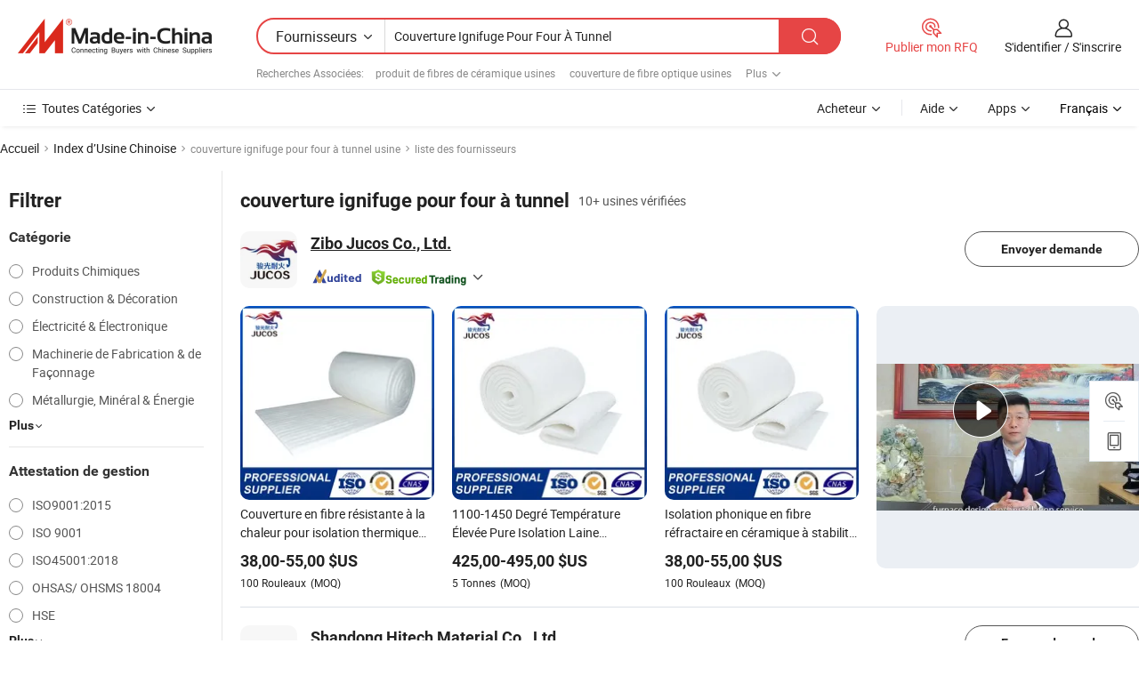

--- FILE ---
content_type: text/html;charset=UTF-8
request_url: https://fr.made-in-china.com/factory/fire-blanket-for-shuttle-kiln.html
body_size: 44833
content:
<!DOCTYPE HTML>
<html lang="fr" dir="ltr" >
<head>
            <base href="//fr.made-in-china.com" target="_top"/>
        <meta http-equiv="Content-Type" content="text/html; charset=utf-8" />
    <title>couverture ignifuge pour four à tunnel Usine, Chine couverture ignifuge pour four à tunnel Liste d'usine dont vous pouvez acheter directement.</title>
    <meta name="Keywords" content="couverture ignifuge pour four à tunnel Usine, Chine couverture ignifuge pour four à tunnel usine, Chinoise couverture ignifuge pour four à tunnel usines, Chinoisescouverture ignifuge pour four à tunnel fabricants, Chinois couverture ignifuge pour four à tunnel fournisseurs" />
    <meta name="Description" content="Trouver couverture ignifuge pour four à tunnel usine en Chine, couverture ignifuge pour four à tunnel Liste d'usine dont vous pouvez acheter des produits directement. Nous vous offrons une grande liste de Chinois fiables couverture ignifuge pour four à tunnel usines / fabricants, fournisseurs, exportateurs ou commerçants vérifiés par un inspecteur de troisième parti." />
    <link rel="canonical" href="https://fr.made-in-china.com/factory/fire-blanket-for-shuttle-kiln.html">
    <link rel="preload" href="https://www.micstatic.com/landing/www/qf-new/images/leading_factory_bg_16d08a06.webp" as="image" fetchpriority="high">
    <link rel="dns-prefetch" href="//www.micstatic.com">
<link rel="preconnect" href="//www.micstatic.com">
<link rel="dns-prefetch" href="//image.made-in-china.com">
<link rel="preconnect" href="//image.made-in-china.com">
<link rel="dns-prefetch" href="//pic.made-in-china.com">
<link rel="preconnect" href="//pic.made-in-china.com">
        <link type="text/css" rel="stylesheet" href="https://www.micstatic.com/common/css/base/pc_base_8dc983a5.css" /> <link type="text/css" rel="stylesheet" href="https://www.micstatic.com/landing/www/qf-new/css/qf_010be316.css" /> <link type="text/css" rel="stylesheet" href="https://www.micstatic.com/landing/www/qf-new/dist/css/future_affe6d58.css" /> <link type="text/css" rel="stylesheet" href="https://www.micstatic.com/landing/www/qf-new/dist/css/main_984ea7d2.css" /> <script type="module" src="https://www.micstatic.com/common/js/libs/esm/@msr/client@2/index_02329b7a.js"></script><link rel="alternate" hreflang="de" href="https://de.made-in-china.com/factory/fire-blanket-for-shuttle-kiln.html" />
            <link rel="alternate" hreflang="hi" href="https://hi.made-in-china.com/factory/fire-blanket-for-shuttle-kiln.html" />
            <link rel="alternate" hreflang="ru" href="https://ru.made-in-china.com/factory/fire-blanket-for-shuttle-kiln.html" />
            <link rel="alternate" hreflang="pt" href="https://pt.made-in-china.com/factory/fire-blanket-for-shuttle-kiln.html" />
            <link rel="alternate" hreflang="ko" href="https://kr.made-in-china.com/factory/fire-blanket-for-shuttle-kiln.html" />
            <link rel="alternate" hreflang="en" href="https://www.made-in-china.com/factory/fire-blanket-for-shuttle-kiln.html" />
            <link rel="alternate" hreflang="it" href="https://it.made-in-china.com/factory/fire-blanket-for-shuttle-kiln.html" />
            <link rel="alternate" hreflang="fr" href="https://fr.made-in-china.com/factory/fire-blanket-for-shuttle-kiln.html" />
            <link rel="alternate" hreflang="es" href="https://es.made-in-china.com/factory/fire-blanket-for-shuttle-kiln.html" />
            <link rel="alternate" hreflang="x-default" href="https://www.made-in-china.com/factory/fire-blanket-for-shuttle-kiln.html" />
            <link rel="alternate" hreflang="ar" href="https://sa.made-in-china.com/factory/fire-blanket-for-shuttle-kiln.html" />
            <link rel="alternate" hreflang="vi" href="https://vi.made-in-china.com/factory/fire-blanket-for-shuttle-kiln.html" />
            <link rel="alternate" hreflang="th" href="https://th.made-in-china.com/factory/fire-blanket-for-shuttle-kiln.html" />
            <link rel="alternate" hreflang="ja" href="https://jp.made-in-china.com/factory/fire-blanket-for-shuttle-kiln.html" />
            <link rel="alternate" hreflang="id" href="https://id.made-in-china.com/factory/fire-blanket-for-shuttle-kiln.html" />
            <link rel="alternate" hreflang="nl" href="https://nl.made-in-china.com/factory/fire-blanket-for-shuttle-kiln.html" />
            <link rel="alternate" hreflang="tr" href="https://tr.made-in-china.com/factory/fire-blanket-for-shuttle-kiln.html" />
    <!-- Polyfill Code Begin --><script chaset="utf-8" type="text/javascript" src="https://www.micstatic.com/polyfill/polyfill-simplify_eb12d58d.js"></script><!-- Polyfill Code End --></head>
<body probe-clarity="false" >
            <div id="header" ></div>
<script>
    function headerMlanInit() {
        const funcName = 'headerMlan';
        const app = new window[funcName]({target: document.getElementById('header'), props: {props: {"pageType":3,"logoTitle":"Fabricants et fournisseurs","logoUrl":null,"base":{"buyerInfo":{"service":"Service","newUserGuide":"Guide du Débutant","auditReport":"Audited Suppliers' Reports","meetSuppliers":"Meet Suppliers","onlineTrading":"Secured Trading Service","buyerCenter":"Centre d'Achat","contactUs":"Nous Contacter","search":"Découvrir","prodDirectory":"Répertoire des Produits","supplierDiscover":"Supplier Discover","sourcingRequest":"Publier la Demande d'Achat","quickLinks":"Quick Links","myFavorites":"Mes Favoris","visitHistory":"Historique de Navigation","buyer":"Acheteur","blog":"Perspectives Commerciales"},"supplierInfo":{"supplier":"Fournisseur","joinAdvance":"加入高级会员","tradeServerMarket":"外贸服务市场","memberHome":"外贸e家","cloudExpo":"Smart Expo云展会","onlineTrade":"交易服务","internationalLogis":"国际物流","northAmericaBrandSailing":"北美全渠道出海","micDomesticTradeStation":"中国制造网内贸站"},"helpInfo":{"whyMic":"Why Made-in-China.com","auditSupplierWay":"Comment Auditons-nous les Fournisseurs","securePaymentWay":"Comment Sécurisons-nous les Paiements","submitComplaint":"Soumettre une plainte","contactUs":"Nous Contacter","faq":"FAQ","help":"Aide"},"appsInfo":{"downloadApp":"Téléchargez l'App!","forBuyer":"Pour l'Acheteur","forSupplier":"Pour le Fournisseur","exploreApp":"Découvrez les Remises Exclusives de l'Application","apps":"Apps"},"languages":[{"lanCode":0,"simpleName":"en","name":"English","value":"//www.made-in-china.com/factory/fire-blanket-for-shuttle-kiln.html","htmlLang":"en"},{"lanCode":5,"simpleName":"es","name":"Español","value":"//es.made-in-china.com/factory/fire-blanket-for-shuttle-kiln.html","htmlLang":"es"},{"lanCode":4,"simpleName":"pt","name":"Português","value":"//pt.made-in-china.com/factory/fire-blanket-for-shuttle-kiln.html","htmlLang":"pt"},{"lanCode":2,"simpleName":"fr","name":"Français","value":"//fr.made-in-china.com/","htmlLang":"fr"},{"lanCode":3,"simpleName":"ru","name":"Русский язык","value":"//ru.made-in-china.com/factory/fire-blanket-for-shuttle-kiln.html","htmlLang":"ru"},{"lanCode":8,"simpleName":"it","name":"Italiano","value":"//it.made-in-china.com/factory/fire-blanket-for-shuttle-kiln.html","htmlLang":"it"},{"lanCode":6,"simpleName":"de","name":"Deutsch","value":"//de.made-in-china.com/factory/fire-blanket-for-shuttle-kiln.html","htmlLang":"de"},{"lanCode":7,"simpleName":"nl","name":"Nederlands","value":"//nl.made-in-china.com/factory/fire-blanket-for-shuttle-kiln.html","htmlLang":"nl"},{"lanCode":9,"simpleName":"sa","name":"العربية","value":"//sa.made-in-china.com/factory/fire-blanket-for-shuttle-kiln.html","htmlLang":"ar"},{"lanCode":11,"simpleName":"kr","name":"한국어","value":"//kr.made-in-china.com/factory/fire-blanket-for-shuttle-kiln.html","htmlLang":"ko"},{"lanCode":10,"simpleName":"jp","name":"日本語","value":"//jp.made-in-china.com/factory/fire-blanket-for-shuttle-kiln.html","htmlLang":"ja"},{"lanCode":12,"simpleName":"hi","name":"हिन्दी","value":"//hi.made-in-china.com/factory/fire-blanket-for-shuttle-kiln.html","htmlLang":"hi"},{"lanCode":13,"simpleName":"th","name":"ภาษาไทย","value":"//th.made-in-china.com/factory/fire-blanket-for-shuttle-kiln.html","htmlLang":"th"},{"lanCode":14,"simpleName":"tr","name":"Türkçe","value":"//tr.made-in-china.com/factory/fire-blanket-for-shuttle-kiln.html","htmlLang":"tr"},{"lanCode":15,"simpleName":"vi","name":"Tiếng Việt","value":"//vi.made-in-china.com/factory/fire-blanket-for-shuttle-kiln.html","htmlLang":"vi"},{"lanCode":16,"simpleName":"id","name":"Bahasa Indonesia","value":"//id.made-in-china.com/factory/fire-blanket-for-shuttle-kiln.html","htmlLang":"id"}],"showMlan":true,"showRules":false,"rules":"Rules","language":"fr","menu":"Menu","subTitle":null,"subTitleLink":null,"stickyInfo":null},"categoryRegion":{"categories":"Toutes Catégories","categoryList":[{"name":"Agriculture & Nourriture","value":"https://fr.made-in-china.com/category1_Agriculture-Food/Agriculture-Food_usssssssss.html","catCode":"1000000000"},{"name":"Vêtement & Accessoires","value":"https://fr.made-in-china.com/category1_Apparel-Accessories/Apparel-Accessories_uussssssss.html","catCode":"1100000000"},{"name":"Arts & Métiers","value":"https://fr.made-in-china.com/category1_Arts-Crafts/Arts-Crafts_uyssssssss.html","catCode":"1200000000"},{"name":"Pièces & Accessoires d'Auto et de Moto","value":"https://fr.made-in-china.com/category1_Auto-Motorcycle-Parts-Accessories/Auto-Motorcycle-Parts-Accessories_yossssssss.html","catCode":"2900000000"},{"name":"Sacs, Valises & Boîtes","value":"https://fr.made-in-china.com/category1_Bags-Cases-Boxes/Bags-Cases-Boxes_yhssssssss.html","catCode":"2600000000"},{"name":"Produits Chimiques","value":"https://fr.made-in-china.com/category1_Chemicals/Chemicals_uissssssss.html","catCode":"1300000000"},{"name":"Produits Informatiques","value":"https://fr.made-in-china.com/category1_Computer-Products/Computer-Products_iissssssss.html","catCode":"3300000000"},{"name":"Construction & Décoration","value":"https://fr.made-in-china.com/category1_Construction-Decoration/Construction-Decoration_ugssssssss.html","catCode":"1500000000"},{"name":"Électroniques de Consommation","value":"https://fr.made-in-china.com/category1_Consumer-Electronics/Consumer-Electronics_unssssssss.html","catCode":"1400000000"},{"name":"Électricité & Électronique","value":"https://fr.made-in-china.com/category1_Electrical-Electronics/Electrical-Electronics_uhssssssss.html","catCode":"1600000000"},{"name":"Meuble","value":"https://fr.made-in-china.com/category1_Furniture/Furniture_yessssssss.html","catCode":"2700000000"},{"name":"Santé & Hygiène","value":"https://fr.made-in-china.com/category1_Health-Medicine/Health-Medicine_uessssssss.html","catCode":"1700000000"},{"name":"Équipement Industriel & Composants","value":"https://fr.made-in-china.com/category1_Industrial-Equipment-Components/Industrial-Equipment-Components_inssssssss.html","catCode":"3400000000"},{"name":"Instruments & Compteurs","value":"https://fr.made-in-china.com/category1_Instruments-Meters/Instruments-Meters_igssssssss.html","catCode":"3500000000"},{"name":"Industrie Légère & Articles d'Usage Courant","value":"https://fr.made-in-china.com/category1_Light-Industry-Daily-Use/Light-Industry-Daily-Use_urssssssss.html","catCode":"1800000000"},{"name":"Luminaire & Éclairage","value":"https://fr.made-in-china.com/category1_Lights-Lighting/Lights-Lighting_isssssssss.html","catCode":"3000000000"},{"name":"Machinerie de Fabrication & de Façonnage","value":"https://fr.made-in-china.com/category1_Manufacturing-Processing-Machinery/Manufacturing-Processing-Machinery_uossssssss.html","catCode":"1900000000"},{"name":"Métallurgie, Minéral & Énergie","value":"https://fr.made-in-china.com/category1_Metallurgy-Mineral-Energy/Metallurgy-Mineral-Energy_ysssssssss.html","catCode":"2000000000"},{"name":"Fournitures de Bureau","value":"https://fr.made-in-china.com/category1_Office-Supplies/Office-Supplies_yrssssssss.html","catCode":"2800000000"},{"name":"Emballage & Impression","value":"https://fr.made-in-china.com/category1_Packaging-Printing/Packaging-Printing_ihssssssss.html","catCode":"3600000000"},{"name":"Sécurité & Protection","value":"https://fr.made-in-china.com/category1_Security-Protection/Security-Protection_ygssssssss.html","catCode":"2500000000"},{"name":"Service","value":"https://fr.made-in-china.com/category1_Service/Service_ynssssssss.html","catCode":"2400000000"},{"name":"Sports & Loisirs","value":"https://fr.made-in-china.com/category1_Sporting-Goods-Recreation/Sporting-Goods-Recreation_iussssssss.html","catCode":"3100000000"},{"name":"Textile","value":"https://fr.made-in-china.com/category1_Textile/Textile_yussssssss.html","catCode":"2100000000"},{"name":"Outils & Quincaillerie","value":"https://fr.made-in-china.com/category1_Tools-Hardware/Tools-Hardware_iyssssssss.html","catCode":"3200000000"},{"name":"Jouets","value":"https://fr.made-in-china.com/category1_Toys/Toys_yyssssssss.html","catCode":"2200000000"},{"name":"Transport","value":"https://fr.made-in-china.com/category1_Transportation/Transportation_yissssssss.html","catCode":"2300000000"}],"more":"Plus"},"searchRegion":{"show":true,"lookingFor":"Dites-nous ce que vous recherchez...","homeUrl":"//fr.made-in-china.com","products":"Produits","suppliers":"Fournisseurs","auditedFactory":null,"uploadImage":"Télécharger une image","max20MbPerImage":"Maximum 20 Mo par image","yourRecentKeywords":"Vos Mots clés Récents","clearHistory":"Effacer l'Historique","popularSearches":"Recherches Associées","relatedSearches":"Plus","more":null,"maxSizeErrorMsg":"Le téléchargement a échoué. La taille maximale de l'image est de 20 Mo.","noNetworkErrorMsg":"Pas de connexion réseau. Veuillez vérifier vos paramètres réseau et réessayer.","uploadFailedErrorMsg":"Échec du téléchargement.Format d'image incorrect. Formats pris en charge: JPG, PNG, BMP.","relatedList":[{"word":"produit de fibres de céramique usines","adsData":"","link":"https://fr.made-in-china.com/factory/ceramic-fiber-product.html","title":"produit de fibres de céramique usines"},{"word":"couverture de fibre optique usines","adsData":"","link":"https://fr.made-in-china.com/factory/fiber-blanket.html","title":"couverture de fibre optique usines"},{"word":"papier en fibre céramique usines","adsData":"","link":"https://fr.made-in-china.com/factory/ceramic-fiber-paper.html","title":"papier en fibre céramique usines"},{"word":"isolation en fibre céramique usines","adsData":"","link":"https://fr.made-in-china.com/factory/ceramic-fiber-insulation.html","title":"isolation en fibre céramique usines"},{"word":"fibre céramique réfractaire usines","adsData":"","link":"https://fr.made-in-china.com/factory/refractory-ceramic-fiber.html","title":"fibre céramique réfractaire usines"},{"word":"couverture de la fibre de céramique usines","adsData":"","link":"https://fr.made-in-china.com/factory/ceramic-fiber-blanket.html","title":"couverture de la fibre de céramique usines"},{"word":"couverture réfractaire usines","adsData":"","link":"https://fr.made-in-china.com/factory/refractory-blanket.html","title":"couverture réfractaire usines"},{"word":"couverture usines","adsData":"","link":"https://fr.made-in-china.com/factory/blanket.html","title":"couverture usines"},{"word":"couverture anti-feu usines","adsData":"","link":"https://fr.made-in-china.com/factory/fire-blanket.html","title":"couverture anti-feu usines"},{"word":"feu de couverture usines","adsData":"","link":"https://fr.made-in-china.com/factory/blanket-fire.html","title":"feu de couverture usines"}],"relatedTitle":null,"relatedTitleLink":null,"formParams":null,"mlanFormParams":{"keyword":"Couverture Ignifuge Pour Four À Tunnel","inputkeyword":"Couverture Ignifuge Pour Four À Tunnel","type":null,"currentTab":null,"currentPage":null,"currentCat":null,"currentRegion":null,"currentProp":null,"submitPageUrl":null,"parentCat":null,"otherSearch":null,"currentAllCatalogCodes":null,"sgsMembership":null,"memberLevel":null,"topOrder":null,"size":null,"more":"plus","less":"less","staticUrl50":null,"staticUrl10":null,"staticUrl30":null,"condition":"1","conditionParamsList":[{"condition":"0","conditionName":null,"action":"/productSearch?keyword=#word#","searchUrl":null,"inputPlaceholder":null},{"condition":"1","conditionName":null,"action":"https://fr.made-in-china.com/companySearch?keyword=#word#","searchUrl":null,"inputPlaceholder":null}]},"enterKeywordTips":"Veuillez entrer un mot-clé au moins pour votre recherche.","openMultiSearch":false},"frequentRegion":{"rfq":{"rfq":"Publier mon RFQ","searchRfq":"Search RFQs","acquireRfqHover":"Dites-nous ce dont vous avez besoin et essayez la méthode simple pour obtenir des devis !","searchRfqHover":"Discover quality RFQs and connect with big-budget buyers"},"account":{"account":"Compte","signIn":"S'identifier","join":"S'inscrire","newUser":"Nouvel Utilisateur","joinFree":"S'inscrire","or":"Ou","socialLogin":"En cliquant sur Se connecter, S'inscrire gratuitement ou Continuer avec Facebook, Linkedin, Twitter, Google, %s, j'accepte le %sUser Agreement%s et la %sPrivacy Policy%s","message":"Messages","quotes":"Citations","orders":"Ordres","favorites":"Collection","visitHistory":"Historique de Navigation","postSourcingRequest":"Publier la Demande d'Achat","hi":"Bonjour","signOut":"Se Déconnecter","manageProduct":"Gérer les produits","editShowroom":"Modifier la salle d'exposition","username":"","userType":null,"foreignIP":true,"currentYear":2026,"userAgreement":"Accord d’Utilisateur","privacyPolicy":"Politique de Confidentialité"},"message":{"message":"Messages","signIn":"S'identifier","join":"S'inscrire","newUser":"Nouvel Utilisateur","joinFree":"S'inscrire","viewNewMsg":"Sign in to view the new messages","inquiry":"Demandes","rfq":"RFQs","awaitingPayment":"Awaiting payments","chat":"Discuter","awaitingQuotation":"En attente de devis"},"cart":{"cart":"Panier de Demande"}},"busiRegion":null,"previewRegion":null,"relatedQpSync":true,"relatedQpSearchUrl":"https://www.made-in-china.com/multi-search/getHeadRelatedQp?word=fire blanket for shuttle kiln&headQpType=QF&lanCode=2"}}});
		const hoc=o=>(o.__proto__.$get=function(o){return this.$$.ctx[this.$$.props[o]]},o.__proto__.$getKeys=function(){return Object.keys(this.$$.props)},o.__proto__.$getProps=function(){return this.$get("props")},o.__proto__.$setProps=function(o){var t=this.$getKeys(),s={},p=this;t.forEach(function(o){s[o]=p.$get(o)}),s.props=Object.assign({},s.props,o),this.$set(s)},o.__proto__.$help=function(){console.log("\n            $set(props): void             | 设置props的值\n            $get(key: string): any        | 获取props指定key的值\n            $getKeys(): string[]          | 获取props所有key\n            $getProps(): any              | 获取props里key为props的值（适用nail）\n            $setProps(params: any): void  | 设置props里key为props的值（适用nail）\n            $on(ev, callback): func       | 添加事件监听，返回移除事件监听的函数\n            $destroy(): void              | 销毁组件并触发onDestroy事件\n        ")},o);
        window[`${funcName}Api`] = hoc(app);
    };
</script><script type="text/javascript" crossorigin="anonymous" onload="headerMlanInit()" src="https://www.micstatic.com/nail/pc/header-mlan_6f301846.js"></script>    <input type="hidden" id="lanCode" name="lanCode" value="2">
    <input type="hidden" id="lan" name="lan" value="fr">
    <input type="hidden" name="is_track_single_page" id="is_track_single_page" />
<input id="sensor_pg_v" type="hidden" value="tp:103,stp:10302,st:qf,m:fire-blanket-for-shuttle-kiln,p:1" />
    <input type="hidden" id="J-searchWord" value="fire-blanket-for-shuttle-kiln"/>
<!-- 设置 Clarity 标签内容 -->
<!-- 引入 Clarity 脚本 -->
            <script type="application/ld+json">
        	{"contentUrl":"https://v.made-in-china.com/ucv/sbr/0a9593e8413b003fab8f98e5333e67/cdaaeeb80710374931528005733634_h264_def.mp4","description":"Trouver couverture ignifuge pour four à tunnel usine en Chine, couverture ignifuge pour four à tunnel Liste d&apos;usine dont vous pouvez acheter des produits directement. Nous vous offrons une grande liste de Chinois fiables couverture ignifuge pour four à tunnel usines / fabricants, fournisseurs, exportateurs ou commerçants vérifiés par un inspecteur de troisième parti.","name":"couverture ignifuge pour four à tunnel Usine, Chine couverture ignifuge pour four à tunnel Liste d&apos;usine dont vous pouvez acheter directement.","@context":"http://schema.org","@type":"VideoObject","thumbnailUrl":"http://image.made-in-china.com/312f0j00lQrRNdLPscgt/-2025-11-12-mp4.jpg","uploadDate":"2025-11-12T17:17:55+08:00"}
    	</script>
    <script id="introText" type="text/html">
        
    </script>
<!-- SONA2024 2.2.1 --><div id="first-screen-block"><div class="crumb" itemscope="" itemType="https://schema.org/BreadcrumbList"><span itemProp="itemListElement" itemscope="" itemType="https://schema.org/ListItem"><a rel="nofollow" href="/" itemProp="item"><span itemProp="name">Accueil</span></a><meta itemProp="position" content="1"/></span><img src="https://www.micstatic.com/landing/www/qf-new/dist/assets/arrow-right-Bd5qwbiu.svg" alt="arrow-right"/><span itemProp="itemListElement" itemscope="" itemType="https://schema.org/ListItem"><a href="/factory-index/f.html" itemProp="item"><span itemProp="name">Index d’Usine Chinoise</span></a><meta itemProp="position" content="2"/></span><img src="https://www.micstatic.com/landing/www/qf-new/dist/assets/arrow-right-Bd5qwbiu.svg" alt="arrow-right"/><span class="gray-crumb">couverture ignifuge pour four à tunnel usine</span><img src="https://www.micstatic.com/landing/www/qf-new/dist/assets/arrow-right-Bd5qwbiu.svg" alt="arrow-right"/><span class="gray-crumb">liste des fournisseurs</span></div><div class="page-top-wrapper"><div class="filter-wrapper"><div class="filter-title">Filtrer</div><div class="filter-groups" faw-module="filter"><form action="#" class="ft-form is-horizontal qf-filter-form"><div class="filter-group"><div class="filter-group-header"><span class="filter-group-title">Catégorie</span></div><div class="ft-form-item"><div class="ft-form-item-control"><div class="ft-form-item-input"><div class="ft-radio-group is-vertical"><label class="ft-radio is-primary"><input type="radio" value="1300000000" ads-data="" name="catCode"/><span class="ft-radio-front"></span><span class="ft-radio-label">Produits Chimiques</span></label><label class="ft-radio is-primary"><input type="radio" value="1500000000" ads-data="" name="catCode"/><span class="ft-radio-front"></span><span class="ft-radio-label">Construction &amp; Décoration</span></label><label class="ft-radio is-primary"><input type="radio" value="1600000000" ads-data="" name="catCode"/><span class="ft-radio-front"></span><span class="ft-radio-label">Électricité &amp; Électronique</span></label><label class="ft-radio is-primary"><input type="radio" value="1900000000" ads-data="" name="catCode"/><span class="ft-radio-front"></span><span class="ft-radio-label">Machinerie de Fabrication &amp; de Façonnage</span></label><label class="ft-radio is-primary"><input type="radio" value="2000000000" ads-data="" name="catCode"/><span class="ft-radio-front"></span><span class="ft-radio-label">Métallurgie, Minéral &amp; Énergie</span></label></div></div></div></div><div class="view-more-btn" ads-data="st:14"><span>Plus</span><i class="ob-icon icon-down"></i></div></div><div class="filter-group"><div class="filter-group-header"><span class="filter-group-title">Attestation de gestion</span></div><div class="ft-form-item"><div class="ft-form-item-control"><div class="ft-form-item-input"><div class="ft-radio-group is-vertical"><label class="ft-radio is-primary"><input type="radio" value="-5" ads-data="" name="managementCertification"/><span class="ft-radio-front"></span><span class="ft-radio-label">ISO9001:2015</span></label><label class="ft-radio is-primary"><input type="radio" value="10" ads-data="" name="managementCertification"/><span class="ft-radio-front"></span><span class="ft-radio-label">ISO 9001</span></label><label class="ft-radio is-primary"><input type="radio" value="100375" ads-data="" name="managementCertification"/><span class="ft-radio-front"></span><span class="ft-radio-label">ISO45001:2018</span></label><label class="ft-radio is-primary"><input type="radio" value="11" ads-data="" name="managementCertification"/><span class="ft-radio-front"></span><span class="ft-radio-label">OHSAS/ OHSMS 18004</span></label><label class="ft-radio is-primary"><input type="radio" value="4" ads-data="" name="managementCertification"/><span class="ft-radio-front"></span><span class="ft-radio-label">HSE</span></label></div></div></div></div><div class="view-more-btn" ads-data="st:14"><span>Plus</span><i class="ob-icon icon-down"></i></div></div><div class="filter-group"><div class="filter-group-header"><span class="filter-group-title">Capacité de R&amp;D</span></div><div class="ft-form-item"><div class="ft-form-item-control"><div class="ft-form-item-input"><div class="ft-radio-group is-vertical"><label class="ft-radio is-primary"><input type="radio" value="4" ads-data="" name="rdCapacity"/><span class="ft-radio-front"></span><span class="ft-radio-label">OEM</span></label><label class="ft-radio is-primary"><input type="radio" value="5" ads-data="" name="rdCapacity"/><span class="ft-radio-front"></span><span class="ft-radio-label">ODM</span></label><label class="ft-radio is-primary"><input type="radio" value="6" ads-data="" name="rdCapacity"/><span class="ft-radio-front"></span><span class="ft-radio-label">Marque Propre</span></label></div></div></div></div></div><div class="filter-group"><div class="filter-group-header"><span class="filter-group-title">Revenu Annuel</span></div><div class="ft-form-item"><div class="ft-form-item-control"><div class="ft-form-item-input"><div class="ft-radio-group is-vertical"><label class="ft-radio is-primary"><input type="radio" value="1" ads-data="" name="annualRevenue"/><span class="ft-radio-front"></span><span class="ft-radio-label">Moins de 1 Million $ US</span></label></div></div></div></div></div><div class="filter-group"><div class="filter-group-header"><span class="filter-group-title">Nombre d&#x27;employés</span></div><div class="ft-form-item"><div class="ft-form-item-control"><div class="ft-form-item-input"><div class="ft-radio-group is-vertical"><label class="ft-radio is-primary"><input type="radio" value="1" ads-data="" name="employeeNum"/><span class="ft-radio-front"></span><span class="ft-radio-label">Moins de 5 Personnes</span></label><label class="ft-radio is-primary"><input type="radio" value="2" ads-data="" name="employeeNum"/><span class="ft-radio-front"></span><span class="ft-radio-label">5-50 Personnes</span></label><label class="ft-radio is-primary"><input type="radio" value="3" ads-data="" name="employeeNum"/><span class="ft-radio-front"></span><span class="ft-radio-label">51-200 Personnes</span></label><label class="ft-radio is-primary"><input type="radio" value="4" ads-data="" name="employeeNum"/><span class="ft-radio-front"></span><span class="ft-radio-label">201-500 Personnes</span></label></div></div></div></div></div><div class="filter-group"><div class="filter-group-header"><span class="filter-group-title">Province &amp; Région</span></div><div class="ft-form-item"><div class="ft-form-item-control"><div class="ft-form-item-input"><div class="ft-radio-group is-vertical"><label class="ft-radio is-primary"><input type="radio" value="Anhui" ads-data="" name="province"/><span class="ft-radio-front"></span><span class="ft-radio-label">Anhui</span></label><label class="ft-radio is-primary"><input type="radio" value="Beijing" ads-data="" name="province"/><span class="ft-radio-front"></span><span class="ft-radio-label">Beijing</span></label><label class="ft-radio is-primary"><input type="radio" value="Guangdong" ads-data="" name="province"/><span class="ft-radio-front"></span><span class="ft-radio-label">Guangdong</span></label><label class="ft-radio is-primary"><input type="radio" value="Hebei" ads-data="" name="province"/><span class="ft-radio-front"></span><span class="ft-radio-label">Hebei</span></label><label class="ft-radio is-primary"><input type="radio" value="Henan" ads-data="" name="province"/><span class="ft-radio-front"></span><span class="ft-radio-label">Henan</span></label></div></div></div></div><div class="view-more-btn" ads-data="st:14"><span>Plus</span><i class="ob-icon icon-down"></i></div></div><div class="filter-group filter-audited"><div class="ft-form-item"><div class="ft-form-item-control"><div class="ft-form-item-input"><div class="ft-radio-group is-vertical"><label class="ft-radio is-primary"><input type="radio" value="1" ads-data="" name="auditedSuppliers"/><span class="ft-radio-front"></span><span class="ft-radio-label"><img src="https://www.micstatic.com/landing/www/qf-new/dist/assets/audited-DQjVuQn9.png" width="57.5" height="20" alt="Fournisseurs vérifiés par les services d&#x27;inspection."/></span></label></div></div></div></div></div></form></div></div><div class="page-top-content"><div class="leading-factory-wrapper leading-factory-no-data" faw-module="leading_factory" faw-exposure="true"><div class="leading-factory-container"><div class="leading-factory-left no-data"><div class="leading-factory-logo"><img src="https://www.micstatic.com/landing/www/qf-new/dist/assets/leading_factory-CY6-Z8Up.png" alt=""/></div><div class="leading-factory-subtitle" title="à propos de couverture ignifuge pour four à tunnel">à propos de couverture ignifuge pour four à tunnel</div><ul class="leading-factory-features"><li class="feature-item"><img src="https://www.micstatic.com/landing/www/qf-new/dist/assets/leading_factory_icon1-b9txvrsa.png" alt=""/><span class="feature-text" title="Innovation technologique">Innovation technologique</span></li><li class="feature-item"><img src="https://www.micstatic.com/landing/www/qf-new/dist/assets/leading_factory_icon2-D_fmzuKW.png" alt=""/><span class="feature-text" title="Chaînes d&#x27;Achats fiables">Chaînes d&#x27;Achats fiables</span></li><li class="feature-item"><img src="https://www.micstatic.com/landing/www/qf-new/dist/assets/leading_factory_icon3-B93UAk-m.png" alt=""/><span class="feature-text" title="Capacités de Fabrication Substantielles">Capacités de Fabrication Substantielles</span></li></ul></div><div class="factory-card-skeleton"><div class="factory-logo-box-skeleton"><div class="skeleton rectangle skeleton-animated"></div></div><div class="factory-divider-skeleton"></div><div class="factory-content-skeleton"><div class="skeleton rectangle skeleton-animated"></div></div></div><div class="factory-card-skeleton"><div class="factory-logo-box-skeleton"><div class="skeleton rectangle skeleton-animated"></div></div><div class="factory-divider-skeleton"></div><div class="factory-content-skeleton"><div class="skeleton rectangle skeleton-animated"></div></div></div></div></div><h1 class="company-list-top"><span class="search-word" title="couverture ignifuge pour four à tunnel">couverture ignifuge pour four à tunnel</span><span class="tip-text">10+ usines vérifiées</span></h1><div class="company-list-wrapper" faw-module="factory_list"><div class="company-list-wrap"><div class="company-list"><div class="company-item"><div class="com-title"><div class="com-title-left"><a class="com-pic" href="https://fr.made-in-china.com/co_jucos1/" target="_blank" ads-data="st:3,a:1,pcid:aKLmITSMIrAp,flx_deliv_tp:comb,ads_id:,ads_tp:,srv_id:"><img src="//image.made-in-china.com/206f0j00FtPQyrgjvTzl/Zibo-Jucos-Co-Ltd-.jpg"/></a><div class="com-title-wrap"><h2 class="com-title-txt"><a href="https://fr.made-in-china.com/co_jucos1/" target="_blank" ads-data="st:3,a:1,pcid:aKLmITSMIrAp,flx_deliv_tp:comb,ads_id:,ads_tp:,srv_id:">Zibo Jucos Co., Ltd.</a></h2><div class="com-detail"><a class="audited-icon" href="https://fr.made-in-china.com/co_jucos1/company_info.html" target="_blank" ads-data="st:3,a:1,pcid:aKLmITSMIrAp,flx_deliv_tp:comb,ads_id:,ads_tp:,srv_id:"><img src="https://www.micstatic.com/landing/www/qf-new/dist/assets/as-mQl-B1co.svg"/></a><div class="secured-trading-logo"><a href="https://fr.made-in-china.com/co_jucos1/company_info.html" target="_blank" ads-data="st:3,a:1,pcid:aKLmITSMIrAp,flx_deliv_tp:comb,ads_id:,ads_tp:,srv_id:"><img src="https://www.micstatic.com/landing/www/qf-new/dist/assets/secured-trading-logo-CrIMDkC9.png"/></a></div><a class="com-info" href="https://fr.made-in-china.com/co_jucos1/" target="_blank" ads-data="st:3,a:1,pcid:aKLmITSMIrAp,flx_deliv_tp:comb,ads_id:,ads_tp:,srv_id:"><i class="ob-icon icon-down"></i></a></div></div></div><div class="com-btn"><a rel="nofollow" ads-data="st:24,a:1,pcid:aKLmITSMIrAp,flx_deliv_tp:comb,ads_id:,ads_tp:,srv_id:" class="ft-btn ft-btn-outline-primary ft-btn-round inquiry-btn" href="https://www.made-in-china.com/sendInquiry/shrom_aKLmITSMIrAp_aKLmITSMIrAp.html?from=search&amp;type=cs&amp;target=com&amp;word=fire-blanket-for-shuttle-kiln&amp;plant=fr" target="_blank">Envoyer demande</a></div></div><div class="com-content"><div class="com-product"><div class="prod-item" faw-exposure="true" ads-data="a:1,pcid:aKLmITSMIrAp,pdid:VdkTfWMcZgtj,flx_deliv_tp:comb,ads_id:,ads_tp:,srv_id:"><a href="https://fr.made-in-china.com/co_jucos1/product_Thermal-Insulation-Heat-Resistant-Fiber-Blanket-1200c-1260c-Ceramic-Fiber-Blanket-for-Kiln-and-Furnace_uoighurggu.html" target="_blank"><div class="prod-pic" ads-data="st:8,a:1,pcid:aKLmITSMIrAp,pdid:VdkTfWMcZgtj,flx_deliv_tp:comb,ads_id:,ads_tp:,srv_id:"><img src="https://image.made-in-china.com/221f0j00yAOoZvDMptpN/Thermal-Insulation-Heat-Resistant-Fiber-Blanket-1200c-1260c-Ceramic-Fiber-Blanket-for-Kiln-and-Furnace.webp" alt="Couverture en fibre résistante à la chaleur pour isolation thermique 1200c 1260c Couverture en fibre céramique pour four et fourneau" title="Couverture en fibre résistante à la chaleur pour isolation thermique 1200c 1260c Couverture en fibre céramique pour four et fourneau"/></div><div class="prod-info"><h3 class="prod-name" ads-data="st:2,a:1,pcid:aKLmITSMIrAp,pdid:VdkTfWMcZgtj,flx_deliv_tp:comb,ads_id:,ads_tp:,srv_id:"><span title="Couverture en fibre résistante à la chaleur pour isolation thermique 1200c 1260c Couverture en fibre céramique pour four et fourneau">Couverture en fibre résistante à la chaleur pour isolation thermique 1200c 1260c Couverture en fibre céramique pour four et fourneau</span></h3><div class="prod-price"><span><strong class="price"><span>38,00</span>-<span>55,00</span> $US</strong></span></div><div class="prod-moq"><span>100<!-- --> <!-- -->Rouleaux</span><span class="moq-text">(MOQ)</span></div></div></a></div><div class="prod-item" faw-exposure="true" ads-data="a:1,pcid:aKLmITSMIrAp,pdid:yQMpPqHUbgcS,flx_deliv_tp:comb,ads_id:,ads_tp:,srv_id:"><a href="https://fr.made-in-china.com/co_jucos1/product_1100-1450-Degree-Temperture-High-Pure-Insulation-Ceramic-Fiber-Blanket_ysihnierhg.html" target="_blank"><div class="prod-pic" ads-data="st:8,a:1,pcid:aKLmITSMIrAp,pdid:yQMpPqHUbgcS,flx_deliv_tp:comb,ads_id:,ads_tp:,srv_id:"><img src="https://image.made-in-china.com/221f0j00bdZqoLaWrCgM/1100-1450-Degree-Temperture-High-Pure-Insulation-Ceramic-Fiber-Blanket.webp" alt="1100-1450 Degré Température Élevée Pure Isolation Laine Céramique" title="1100-1450 Degré Température Élevée Pure Isolation Laine Céramique"/></div><div class="prod-info"><h3 class="prod-name" ads-data="st:2,a:1,pcid:aKLmITSMIrAp,pdid:yQMpPqHUbgcS,flx_deliv_tp:comb,ads_id:,ads_tp:,srv_id:"><span title="1100-1450 Degré Température Élevée Pure Isolation Laine Céramique">1100-1450 Degré Température Élevée Pure Isolation Laine Céramique</span></h3><div class="prod-price"><span><strong class="price"><span>425,00</span>-<span>495,00</span> $US</strong></span></div><div class="prod-moq"><span>5<!-- --> <!-- -->Tonnes</span><span class="moq-text">(MOQ)</span></div></div></a></div><div class="prod-item" faw-exposure="true" ads-data="a:1,pcid:aKLmITSMIrAp,pdid:nERryqvTJNcG,flx_deliv_tp:comb,ads_id:,ads_tp:,srv_id:"><a href="https://fr.made-in-china.com/co_jucos1/product_Stability-Spunning-Refractory-Fibre-Sound-Insulation-Ceramic-Fiber-Blanket_ysryerushg.html" target="_blank"><div class="prod-pic" ads-data="st:8,a:1,pcid:aKLmITSMIrAp,pdid:nERryqvTJNcG,flx_deliv_tp:comb,ads_id:,ads_tp:,srv_id:"><img src="https://image.made-in-china.com/221f0j00hwsqBUQnferL/Stability-Spunning-Refractory-Fibre-Sound-Insulation-Ceramic-Fiber-Blanket.webp" alt="Isolation phonique en fibre réfractaire en céramique à stabilité élevée" title="Isolation phonique en fibre réfractaire en céramique à stabilité élevée"/></div><div class="prod-info"><h3 class="prod-name" ads-data="st:2,a:1,pcid:aKLmITSMIrAp,pdid:nERryqvTJNcG,flx_deliv_tp:comb,ads_id:,ads_tp:,srv_id:"><span title="Isolation phonique en fibre réfractaire en céramique à stabilité élevée">Isolation phonique en fibre réfractaire en céramique à stabilité élevée</span></h3><div class="prod-price"><span><strong class="price"><span>38,00</span>-<span>55,00</span> $US</strong></span></div><div class="prod-moq"><span>100<!-- --> <!-- -->Rouleaux</span><span class="moq-text">(MOQ)</span></div></div></a></div><div class="prod-item" faw-exposure="true" ads-data="a:1,pcid:aKLmITSMIrAp,pdid:mwCarNIDnbRq,flx_deliv_tp:comb,ads_id:,ads_tp:,srv_id:"><a href="https://fr.made-in-china.com/co_jucos1/product_Ceramic-Fiber-Blanket-1260c-Refractory-Insulation-Blanket-for-Furnace-and-Kiln-Lining_uohrnyhsry.html" target="_blank"><div class="prod-pic" ads-data="st:8,a:1,pcid:aKLmITSMIrAp,pdid:mwCarNIDnbRq,flx_deliv_tp:comb,ads_id:,ads_tp:,srv_id:"><img src="https://image.made-in-china.com/221f0j00ldTbWKUqaruf/Ceramic-Fiber-Blanket-1260c-Refractory-Insulation-Blanket-for-Furnace-and-Kiln-Lining.webp" alt="Couverture en fibre céramique 1260c Couverture d&#x27;isolation réfractaire pour le revêtement de four et de four à poterie" title="Couverture en fibre céramique 1260c Couverture d&#x27;isolation réfractaire pour le revêtement de four et de four à poterie"/></div><div class="prod-info"><h3 class="prod-name" ads-data="st:2,a:1,pcid:aKLmITSMIrAp,pdid:mwCarNIDnbRq,flx_deliv_tp:comb,ads_id:,ads_tp:,srv_id:"><span title="Couverture en fibre céramique 1260c Couverture d&#x27;isolation réfractaire pour le revêtement de four et de four à poterie">Couverture en fibre céramique 1260c Couverture d'isolation réfractaire pour le revêtement de four et de four à poterie</span></h3><div class="prod-price"><span><strong class="price"><span>6,00</span>-<span>28,00</span> $US</strong></span></div><div class="prod-moq"><span>50<!-- --> <!-- -->Rouleaux</span><span class="moq-text">(MOQ)</span></div></div></a></div></div><div class="com-video"><div faw-exposure="true"><div class="swiper ft-swiper product-swiper" dir="ltr"><div class="swiper-wrapper"><div class="swiper-slide swiper-slide-duplicate" data-swiper-slide-index="4"><div class="prod-pic" ads-data="st:8,a:5,pcid:aKLmITSMIrAp,flx_deliv_tp:comb,ads_id:,ads_tp:,srv_id:"><img src="//image.made-in-china.com/214f0j00kCvtsNuhYRgT/made-in-china.webp"/></div></div><div class="swiper-slide" data-swiper-slide-index="0"><div class="prod-pic" faw-video="true" ads-data="st:15,a:1,pcid:aKLmITSMIrAp,item_type:com_details,cloud_media_url:https://v.made-in-china.com/ucv/sbr/0a9593e8413b003fab8f98e5333e67/2c04c7f7d754605527858116739_h264_def.mp4,flx_deliv_tp:comb,ads_id:,ads_tp:,srv_id:"><div class="play-video-btn"><img src="https://www.micstatic.com/landing/www/qf-new/dist/assets/play-BBkcUfs8.png"/></div><img src="https://image.made-in-china.com/318f0j00waFTADZEgpWt/-mp4.webp"/></div></div><div class="swiper-slide" data-swiper-slide-index="1"><div class="prod-pic" ads-data="st:8,a:2,pcid:aKLmITSMIrAp,flx_deliv_tp:comb,ads_id:,ads_tp:,srv_id:"><img src="//image.made-in-china.com/214f0j00QMvTNDRCVUuG/made-in-china.webp"/></div></div><div class="swiper-slide" data-swiper-slide-index="2"><div class="prod-pic" ads-data="st:8,a:3,pcid:aKLmITSMIrAp,flx_deliv_tp:comb,ads_id:,ads_tp:,srv_id:"><img src="//image.made-in-china.com/214f0j00EMvTnKfcsYuU/made-in-china.webp"/></div></div><div class="swiper-slide" data-swiper-slide-index="3"><div class="prod-pic" ads-data="st:8,a:4,pcid:aKLmITSMIrAp,flx_deliv_tp:comb,ads_id:,ads_tp:,srv_id:"><img src="//image.made-in-china.com/214f0j00BeCtZHgsaYzT/made-in-china.webp"/></div></div><div class="swiper-slide" data-swiper-slide-index="4"><div class="prod-pic" ads-data="st:8,a:5,pcid:aKLmITSMIrAp,flx_deliv_tp:comb,ads_id:,ads_tp:,srv_id:"><img src="//image.made-in-china.com/214f0j00kCvtsNuhYRgT/made-in-china.webp"/></div></div><div class="swiper-slide swiper-slide-duplicate" data-swiper-slide-index="0"><div class="prod-pic" faw-video="true" ads-data="st:15,a:1,pcid:aKLmITSMIrAp,item_type:com_details,cloud_media_url:https://v.made-in-china.com/ucv/sbr/0a9593e8413b003fab8f98e5333e67/2c04c7f7d754605527858116739_h264_def.mp4,flx_deliv_tp:comb,ads_id:,ads_tp:,srv_id:"><div class="play-video-btn"><img src="https://www.micstatic.com/landing/www/qf-new/dist/assets/play-BBkcUfs8.png"/></div><img src="https://image.made-in-china.com/318f0j00waFTADZEgpWt/-mp4.webp"/></div></div></div><div class="swiper-controls"><div class="controls-btn active" style="cursor:pointer"><i class="icon-video-camera"></i></div><div class="controls-btn " style="cursor:pointer"><i class="icon-picture-gallery"></i>1/4</div></div><div class="ft-swiper-prev"><i class="ft-icon icon-left ft-swiper-prev-icon"></i></div><div class="ft-swiper-next"><i class="ft-icon icon-right ft-swiper-next-icon"></i></div></div></div></div></div></div><div class="company-item"><div class="com-title"><div class="com-title-left"><a class="com-pic" href="https://fr.made-in-china.com/co_hitechmaterial/" target="_blank" ads-data="st:3,a:2,pcid:iMNneuzjnURy,flx_deliv_tp:comb,ads_id:,ads_tp:,srv_id:"><img src="//image.made-in-china.com/206f0j00vEITzruCuQgJ/Shandong-Hitech-Material-Co-Ltd-.jpg"/></a><div class="com-title-wrap"><h2 class="com-title-txt"><a href="https://fr.made-in-china.com/co_hitechmaterial/" target="_blank" ads-data="st:3,a:2,pcid:iMNneuzjnURy,flx_deliv_tp:comb,ads_id:,ads_tp:,srv_id:">Shandong Hitech Material Co., Ltd.</a></h2><div class="com-detail"><a class="audited-icon" href="https://fr.made-in-china.com/co_hitechmaterial/company_info.html" target="_blank" ads-data="st:3,a:2,pcid:iMNneuzjnURy,flx_deliv_tp:comb,ads_id:,ads_tp:,srv_id:"><img src="https://www.micstatic.com/landing/www/qf-new/dist/assets/as-mQl-B1co.svg"/></a><a class="com-info" href="https://fr.made-in-china.com/co_hitechmaterial/" target="_blank" ads-data="st:3,a:2,pcid:iMNneuzjnURy,flx_deliv_tp:comb,ads_id:,ads_tp:,srv_id:"><i class="ob-icon icon-down"></i></a></div></div></div><div class="com-btn"><a rel="nofollow" ads-data="st:24,a:2,pcid:iMNneuzjnURy,flx_deliv_tp:comb,ads_id:,ads_tp:,srv_id:" class="ft-btn ft-btn-outline-primary ft-btn-round inquiry-btn" href="https://www.made-in-china.com/sendInquiry/shrom_iMNneuzjnURy_iMNneuzjnURy.html?from=search&amp;type=cs&amp;target=com&amp;word=fire-blanket-for-shuttle-kiln&amp;plant=fr" target="_blank">Envoyer demande</a></div></div><div class="com-content"><div class="com-product"><div class="prod-item" faw-exposure="true" ads-data="a:2,pcid:iMNneuzjnURy,pdid:OxzRDCuPOEpW,flx_deliv_tp:comb,ads_id:,ads_tp:,srv_id:"><a href="https://fr.made-in-china.com/co_hitechmaterial/product_Ceramic-Fiber-Blanket_yssiingory.html" target="_blank"><div class="prod-pic" ads-data="st:8,a:2,pcid:iMNneuzjnURy,pdid:OxzRDCuPOEpW,flx_deliv_tp:comb,ads_id:,ads_tp:,srv_id:"><img src="https://image.made-in-china.com/221f0j00OTdcBfGrZJui/Ceramic-Fiber-Blanket.webp" alt="Couverture en fibre céramique" title="Couverture en fibre céramique"/></div><div class="prod-info"><h3 class="prod-name" ads-data="st:2,a:2,pcid:iMNneuzjnURy,pdid:OxzRDCuPOEpW,flx_deliv_tp:comb,ads_id:,ads_tp:,srv_id:"><span title="Couverture en fibre céramique">Couverture en fibre céramique</span></h3><div class="prod-price"><span><strong class="price"><span>900,00</span>-<span>3&nbsp;000,00</span> $US</strong></span></div><div class="prod-moq"><span>1<!-- --> <!-- -->Tonne</span><span class="moq-text">(MOQ)</span></div></div></a></div><div class="prod-item" faw-exposure="true" ads-data="a:2,pcid:iMNneuzjnURy,pdid:cOjtmNkykLrC,flx_deliv_tp:comb,ads_id:,ads_tp:,srv_id:"><a href="https://fr.made-in-china.com/co_hitechmaterial/product_Fire-Resistance-High-Temperature-Resistance-Ceramic-Fiber-Blanket_uoirgsrgry.html" target="_blank"><div class="prod-pic" ads-data="st:8,a:2,pcid:iMNneuzjnURy,pdid:cOjtmNkykLrC,flx_deliv_tp:comb,ads_id:,ads_tp:,srv_id:"><img src="https://image.made-in-china.com/221f0j00fvSBOUtmZQkV/Fire-Resistance-High-Temperature-Resistance-Ceramic-Fiber-Blanket.webp" alt="Couverture en fibre céramique à haute résistance au feu et à haute température" title="Couverture en fibre céramique à haute résistance au feu et à haute température"/></div><div class="prod-info"><h3 class="prod-name" ads-data="st:2,a:2,pcid:iMNneuzjnURy,pdid:cOjtmNkykLrC,flx_deliv_tp:comb,ads_id:,ads_tp:,srv_id:"><span title="Couverture en fibre céramique à haute résistance au feu et à haute température">Couverture en fibre céramique à haute résistance au feu et à haute température</span></h3><div class="prod-price"><span><strong class="price"><span>700,00</span>-<span>850,00</span> $US</strong></span></div><div class="prod-moq"><span>1<!-- --> <!-- -->Tonne</span><span class="moq-text">(MOQ)</span></div></div></a></div><div class="prod-item" faw-exposure="true" ads-data="a:2,pcid:iMNneuzjnURy,pdid:TJzYcnHlmmpw,flx_deliv_tp:comb,ads_id:,ads_tp:,srv_id:"><a href="https://fr.made-in-china.com/co_hitechmaterial/product_Special-Insulation-Material-Ceramic-Fiber-Blanket-for-Kiln_yssingousy.html" target="_blank"><div class="prod-pic" ads-data="st:8,a:2,pcid:iMNneuzjnURy,pdid:TJzYcnHlmmpw,flx_deliv_tp:comb,ads_id:,ads_tp:,srv_id:"><img src="https://image.made-in-china.com/221f0j00rtwqTAzWgJuE/Special-Insulation-Material-Ceramic-Fiber-Blanket-for-Kiln.webp" alt="Matériau d&#x27;isolation spécial en fibre céramique pour four" title="Matériau d&#x27;isolation spécial en fibre céramique pour four"/></div><div class="prod-info"><h3 class="prod-name" ads-data="st:2,a:2,pcid:iMNneuzjnURy,pdid:TJzYcnHlmmpw,flx_deliv_tp:comb,ads_id:,ads_tp:,srv_id:"><span title="Matériau d&#x27;isolation spécial en fibre céramique pour four">Matériau d'isolation spécial en fibre céramique pour four</span></h3><div class="prod-price"><span><strong class="price"><span>900,00</span>-<span>3&nbsp;000,00</span> $US</strong></span></div><div class="prod-moq"><span>1<!-- --> <!-- -->Tonne</span><span class="moq-text">(MOQ)</span></div></div></a></div><div class="prod-item" faw-exposure="true" ads-data="a:2,pcid:iMNneuzjnURy,pdid:LnzUGNlcIQRb,flx_deliv_tp:comb,ads_id:,ads_tp:,srv_id:"><a href="https://fr.made-in-china.com/co_hitechmaterial/product_Good-Thermal-Insulation-Performance-Resistant-Insulation-Ceramic-Fiber-Blanket_yssinuhiry.html" target="_blank"><div class="prod-pic" ads-data="st:8,a:2,pcid:iMNneuzjnURy,pdid:LnzUGNlcIQRb,flx_deliv_tp:comb,ads_id:,ads_tp:,srv_id:"><img src="https://image.made-in-china.com/221f0j00AQdbGDrthwul/Good-Thermal-Insulation-Performance-Resistant-Insulation-Ceramic-Fiber-Blanket.webp" alt="Bonne performance d&#x27;isolation thermique, isolation résistante, couverture en fibre céramique" title="Bonne performance d&#x27;isolation thermique, isolation résistante, couverture en fibre céramique"/></div><div class="prod-info"><h3 class="prod-name" ads-data="st:2,a:2,pcid:iMNneuzjnURy,pdid:LnzUGNlcIQRb,flx_deliv_tp:comb,ads_id:,ads_tp:,srv_id:"><span title="Bonne performance d&#x27;isolation thermique, isolation résistante, couverture en fibre céramique">Bonne performance d'isolation thermique, isolation résistante, couverture en fibre céramique</span></h3><div class="prod-price"><span><strong class="price"><span>700,00</span>-<span>850,00</span> $US</strong></span></div><div class="prod-moq"><span>1<!-- --> <!-- -->Tonne</span><span class="moq-text">(MOQ)</span></div></div></a></div></div><div class="com-video"><div faw-exposure="true"><div class="swiper ft-swiper product-swiper" dir="ltr"><div class="swiper-wrapper"><div class="swiper-slide swiper-slide-duplicate" data-swiper-slide-index="4"><div class="prod-pic" ads-data="st:8,a:5,pcid:iMNneuzjnURy,flx_deliv_tp:comb,ads_id:,ads_tp:,srv_id:"><img src="//image.made-in-china.com/214f0j00pCBtJhaLVfgG/made-in-china.webp"/></div></div><div class="swiper-slide" data-swiper-slide-index="0"><div class="prod-pic" faw-video="true" ads-data="st:15,a:1,pcid:iMNneuzjnURy,item_type:com_details,cloud_media_url:https://v.made-in-china.com/ucv/sbr/5ee83eefb7f4a8f73cf7a291c49878/872546b68e10128977121393269165_h264_def.mp4,flx_deliv_tp:comb,ads_id:,ads_tp:,srv_id:"><div class="play-video-btn"><img src="https://www.micstatic.com/landing/www/qf-new/dist/assets/play-BBkcUfs8.png"/></div><img src="https://image.made-in-china.com/318f0j00pabfshHqhliw/Zibo-Hitech-mp4.webp"/></div></div><div class="swiper-slide" data-swiper-slide-index="1"><div class="prod-pic" ads-data="st:8,a:2,pcid:iMNneuzjnURy,flx_deliv_tp:comb,ads_id:,ads_tp:,srv_id:"><img src="//image.made-in-china.com/214f0j00uvCEwzTtmRpY/made-in-china.webp"/></div></div><div class="swiper-slide" data-swiper-slide-index="2"><div class="prod-pic" ads-data="st:8,a:3,pcid:iMNneuzjnURy,flx_deliv_tp:comb,ads_id:,ads_tp:,srv_id:"><img src="//image.made-in-china.com/214f0j00zCetJIQETfpU/made-in-china.webp"/></div></div><div class="swiper-slide" data-swiper-slide-index="3"><div class="prod-pic" ads-data="st:8,a:4,pcid:iMNneuzjnURy,flx_deliv_tp:comb,ads_id:,ads_tp:,srv_id:"><img src="//image.made-in-china.com/214f0j00zvMQAqaPqUrf/made-in-china.webp"/></div></div><div class="swiper-slide" data-swiper-slide-index="4"><div class="prod-pic" ads-data="st:8,a:5,pcid:iMNneuzjnURy,flx_deliv_tp:comb,ads_id:,ads_tp:,srv_id:"><img src="//image.made-in-china.com/214f0j00pCBtJhaLVfgG/made-in-china.webp"/></div></div><div class="swiper-slide swiper-slide-duplicate" data-swiper-slide-index="0"><div class="prod-pic" faw-video="true" ads-data="st:15,a:1,pcid:iMNneuzjnURy,item_type:com_details,cloud_media_url:https://v.made-in-china.com/ucv/sbr/5ee83eefb7f4a8f73cf7a291c49878/872546b68e10128977121393269165_h264_def.mp4,flx_deliv_tp:comb,ads_id:,ads_tp:,srv_id:"><div class="play-video-btn"><img src="https://www.micstatic.com/landing/www/qf-new/dist/assets/play-BBkcUfs8.png"/></div><img src="https://image.made-in-china.com/318f0j00pabfshHqhliw/Zibo-Hitech-mp4.webp"/></div></div></div><div class="swiper-controls"><div class="controls-btn active" style="cursor:pointer"><i class="icon-video-camera"></i></div><div class="controls-btn " style="cursor:pointer"><i class="icon-picture-gallery"></i>1/4</div></div><div class="ft-swiper-prev"><i class="ft-icon icon-left ft-swiper-prev-icon"></i></div><div class="ft-swiper-next"><i class="ft-icon icon-right ft-swiper-next-icon"></i></div></div></div></div></div></div><div class="company-item"><div class="com-title"><div class="com-title-left"><a class="com-pic" href="https://fr.made-in-china.com/co_rd-refractory/" target="_blank" ads-data="st:3,a:3,pcid:OZsaYjWuMplS,flx_deliv_tp:comb,ads_id:,ads_tp:,srv_id:"><img src="//image.made-in-china.com/206f0j00OEDUvoYdafzl/Shandong-Redon-Heat-Resisting-Material-Co-Ltd-.jpg"/></a><div class="com-title-wrap"><h2 class="com-title-txt"><a href="https://fr.made-in-china.com/co_rd-refractory/" target="_blank" ads-data="st:3,a:3,pcid:OZsaYjWuMplS,flx_deliv_tp:comb,ads_id:,ads_tp:,srv_id:">Shandong Redon Heat-Resisting Material Co., Ltd.</a></h2><div class="com-detail"><a class="audited-icon" href="https://fr.made-in-china.com/co_rd-refractory/company_info.html" target="_blank" ads-data="st:3,a:3,pcid:OZsaYjWuMplS,flx_deliv_tp:comb,ads_id:,ads_tp:,srv_id:"><img src="https://www.micstatic.com/landing/www/qf-new/dist/assets/as-mQl-B1co.svg"/></a><div class="secured-trading-logo"><a href="https://fr.made-in-china.com/co_rd-refractory/company_info.html" target="_blank" ads-data="st:3,a:3,pcid:OZsaYjWuMplS,flx_deliv_tp:comb,ads_id:,ads_tp:,srv_id:"><img src="https://www.micstatic.com/landing/www/qf-new/dist/assets/secured-trading-logo-CrIMDkC9.png"/></a></div><a class="com-info" href="https://fr.made-in-china.com/co_rd-refractory/" target="_blank" ads-data="st:3,a:3,pcid:OZsaYjWuMplS,flx_deliv_tp:comb,ads_id:,ads_tp:,srv_id:"><i class="ob-icon icon-down"></i></a></div></div></div><div class="com-btn"><a rel="nofollow" ads-data="st:24,a:3,pcid:OZsaYjWuMplS,flx_deliv_tp:comb,ads_id:,ads_tp:,srv_id:" class="ft-btn ft-btn-outline-primary ft-btn-round inquiry-btn" href="https://www.made-in-china.com/sendInquiry/shrom_OZsaYjWuMplS_OZsaYjWuMplS.html?from=search&amp;type=cs&amp;target=com&amp;word=fire-blanket-for-shuttle-kiln&amp;plant=fr" target="_blank">Envoyer demande</a></div></div><div class="com-content"><div class="com-product"><div class="prod-item" faw-exposure="true" ads-data="a:3,pcid:OZsaYjWuMplS,pdid:UTOrGbAuRRpL,flx_deliv_tp:comb,ads_id:,ads_tp:,srv_id:"><a href="https://fr.made-in-china.com/co_rd-refractory/product_Silica-Aerogel-Insulation-Blanket-High-Performance-Hydrophobic-Aerogel-Blanket-for-Pipe-Insulation_yuyouuiyhy.html" target="_blank"><div class="prod-pic" ads-data="st:8,a:3,pcid:OZsaYjWuMplS,pdid:UTOrGbAuRRpL,flx_deliv_tp:comb,ads_id:,ads_tp:,srv_id:"><img src="https://image.made-in-china.com/221f0j00ewjqarSGCUgv/Silica-Aerogel-Insulation-Blanket-High-Performance-Hydrophobic-Aerogel-Blanket-for-Pipe-Insulation.webp" alt="Couverture d&#x27;isolation en aérogel de silice haute performance, couverture d&#x27;aérogel hydrophobe pour l&#x27;isolation des tuyaux" title="Couverture d&#x27;isolation en aérogel de silice haute performance, couverture d&#x27;aérogel hydrophobe pour l&#x27;isolation des tuyaux"/></div><div class="prod-info"><h3 class="prod-name" ads-data="st:2,a:3,pcid:OZsaYjWuMplS,pdid:UTOrGbAuRRpL,flx_deliv_tp:comb,ads_id:,ads_tp:,srv_id:"><span title="Couverture d&#x27;isolation en aérogel de silice haute performance, couverture d&#x27;aérogel hydrophobe pour l&#x27;isolation des tuyaux">Couverture d'isolation en aérogel de silice haute performance, couverture d'aérogel hydrophobe pour l'isolation des tuyaux</span></h3><div class="prod-price"><span><strong class="price"><span>0,99</span>-<span>19,00</span> $US</strong></span></div><div class="prod-moq"><span>1<!-- --> <!-- -->Pièce</span><span class="moq-text">(MOQ)</span></div></div></a></div><div class="prod-item" faw-exposure="true" ads-data="a:3,pcid:OZsaYjWuMplS,pdid:WTkYiGlVILpr,flx_deliv_tp:comb,ads_id:,ads_tp:,srv_id:"><a href="https://fr.made-in-china.com/co_rd-refractory/product_Fireproof-Nano-Aerogel-Thermal-Insulation-Blanket-for-Refinery_yuignnyguy.html" target="_blank"><div class="prod-pic" ads-data="st:8,a:3,pcid:OZsaYjWuMplS,pdid:WTkYiGlVILpr,flx_deliv_tp:comb,ads_id:,ads_tp:,srv_id:"><img src="https://image.made-in-china.com/221f0j00idGqpLhsnoge/Fireproof-Nano-Aerogel-Thermal-Insulation-Blanket-for-Refinery.webp" alt="Couverture d&#x27;isolation thermique en aérogel nano ignifuge pour raffinerie" title="Couverture d&#x27;isolation thermique en aérogel nano ignifuge pour raffinerie"/></div><div class="prod-info"><h3 class="prod-name" ads-data="st:2,a:3,pcid:OZsaYjWuMplS,pdid:WTkYiGlVILpr,flx_deliv_tp:comb,ads_id:,ads_tp:,srv_id:"><span title="Couverture d&#x27;isolation thermique en aérogel nano ignifuge pour raffinerie">Couverture d'isolation thermique en aérogel nano ignifuge pour raffinerie</span></h3><div class="prod-price"><span><strong class="price"><span>0,99</span>-<span>19,00</span> $US</strong></span></div><div class="prod-moq"><span>1<!-- --> <!-- -->Pièce</span><span class="moq-text">(MOQ)</span></div></div></a></div><div class="prod-item" faw-exposure="true" ads-data="a:3,pcid:OZsaYjWuMplS,pdid:wFMGBvVKSSfJ,flx_deliv_tp:comb,ads_id:,ads_tp:,srv_id:"><a href="https://fr.made-in-china.com/co_rd-refractory/product_Nano-Particles-Low-Thermal-Silica-Building-Insulation-Fireproof-Hydrophobic-Aerogel-Coating-Nano-Blanket_uoehgesoeu.html" target="_blank"><div class="prod-pic" ads-data="st:8,a:3,pcid:OZsaYjWuMplS,pdid:wFMGBvVKSSfJ,flx_deliv_tp:comb,ads_id:,ads_tp:,srv_id:"><img src="https://image.made-in-china.com/221f0j00InBhYcqynLGV/Nano-Particles-Low-Thermal-Silica-Building-Insulation-Fireproof-Hydrophobic-Aerogel-Coating-Nano-Blanket.webp" alt="Nanoparticules d&#x27;isolation thermique en silice, revêtement en aérogel ignifuge et hydrophobe, couverture en nano" title="Nanoparticules d&#x27;isolation thermique en silice, revêtement en aérogel ignifuge et hydrophobe, couverture en nano"/></div><div class="prod-info"><h3 class="prod-name" ads-data="st:2,a:3,pcid:OZsaYjWuMplS,pdid:wFMGBvVKSSfJ,flx_deliv_tp:comb,ads_id:,ads_tp:,srv_id:"><span title="Nanoparticules d&#x27;isolation thermique en silice, revêtement en aérogel ignifuge et hydrophobe, couverture en nano">Nanoparticules d'isolation thermique en silice, revêtement en aérogel ignifuge et hydrophobe, couverture en nano</span></h3><div class="prod-price"><span><strong class="price"><span>0,40</span>-<span>19,90</span> $US</strong></span></div><div class="prod-moq"><span>1<!-- --> <!-- -->Pièce</span><span class="moq-text">(MOQ)</span></div></div></a></div><div class="prod-item" faw-exposure="true" ads-data="a:3,pcid:OZsaYjWuMplS,pdid:LdPfBKATHNGg,flx_deliv_tp:comb,ads_id:,ads_tp:,srv_id:"><a href="https://fr.made-in-china.com/co_rd-refractory/product_Redon-Energy-Saving-Insulation-Refractory-Thermal-Insulation-Nano-Composite-Aerogel-Board-Plate-of-Industrial-Furnace_uoriueiieu.html" target="_blank"><div class="prod-pic" ads-data="st:8,a:3,pcid:OZsaYjWuMplS,pdid:LdPfBKATHNGg,flx_deliv_tp:comb,ads_id:,ads_tp:,srv_id:"><img src="https://image.made-in-china.com/221f0j00FyEWOnZqcSGw/Redon-Energy-Saving-Insulation-Refractory-Thermal-Insulation-Nano-Composite-Aerogel-Board-Plate-of-Industrial-Furnace.webp" alt="Plaque de panneau en aérogel composite nano isolant thermique réfractaire d&#x27;économie d&#x27;énergie Redon pour four industriel" title="Plaque de panneau en aérogel composite nano isolant thermique réfractaire d&#x27;économie d&#x27;énergie Redon pour four industriel"/></div><div class="prod-info"><h3 class="prod-name" ads-data="st:2,a:3,pcid:OZsaYjWuMplS,pdid:LdPfBKATHNGg,flx_deliv_tp:comb,ads_id:,ads_tp:,srv_id:"><span title="Plaque de panneau en aérogel composite nano isolant thermique réfractaire d&#x27;économie d&#x27;énergie Redon pour four industriel">Plaque de panneau en aérogel composite nano isolant thermique réfractaire d'économie d'énergie Redon pour four industriel</span></h3><div class="prod-price"><span><strong class="price"><span>50,00</span> $US</strong></span></div><div class="prod-moq"><span>1<!-- --> <!-- -->Pièce</span><span class="moq-text">(MOQ)</span></div></div></a></div></div><div class="com-video"><div faw-exposure="true"><div class="swiper ft-swiper product-swiper" dir="ltr"><div class="swiper-wrapper"><div class="swiper-slide swiper-slide-duplicate" data-swiper-slide-index="4"><div class="prod-pic" ads-data="st:8,a:5,pcid:OZsaYjWuMplS,flx_deliv_tp:comb,ads_id:,ads_tp:,srv_id:"><img src="//image.made-in-china.com/214f0j00wMEYKqfCHIgH/made-in-china.webp"/></div></div><div class="swiper-slide" data-swiper-slide-index="0"><div class="prod-pic" faw-video="true" ads-data="st:15,a:1,pcid:OZsaYjWuMplS,item_type:com_details,cloud_media_url:https://v.made-in-china.com/ucv/sbr/b983ea6c0620184244e1acc1410812/d0ed532ec310236582525106235015_h264_def.mp4,flx_deliv_tp:comb,ads_id:,ads_tp:,srv_id:"><div class="play-video-btn"><img src="https://www.micstatic.com/landing/www/qf-new/dist/assets/play-BBkcUfs8.png"/></div><img src="https://image.made-in-china.com/318f0j00VaQYqbMGuWzi/-mp4.webp"/></div></div><div class="swiper-slide" data-swiper-slide-index="1"><div class="prod-pic" ads-data="st:8,a:2,pcid:OZsaYjWuMplS,flx_deliv_tp:comb,ads_id:,ads_tp:,srv_id:"><img src="//image.made-in-china.com/214f0j00nCQUKAYggPrL/made-in-china.webp"/></div></div><div class="swiper-slide" data-swiper-slide-index="2"><div class="prod-pic" ads-data="st:8,a:3,pcid:OZsaYjWuMplS,flx_deliv_tp:comb,ads_id:,ads_tp:,srv_id:"><img src="//image.made-in-china.com/214f0j00mMTGZfRJgDpP/made-in-china.webp"/></div></div><div class="swiper-slide" data-swiper-slide-index="3"><div class="prod-pic" ads-data="st:8,a:4,pcid:OZsaYjWuMplS,flx_deliv_tp:comb,ads_id:,ads_tp:,srv_id:"><img src="//image.made-in-china.com/214f0j00AvQGSHUMYIrL/made-in-china.webp"/></div></div><div class="swiper-slide" data-swiper-slide-index="4"><div class="prod-pic" ads-data="st:8,a:5,pcid:OZsaYjWuMplS,flx_deliv_tp:comb,ads_id:,ads_tp:,srv_id:"><img src="//image.made-in-china.com/214f0j00wMEYKqfCHIgH/made-in-china.webp"/></div></div><div class="swiper-slide swiper-slide-duplicate" data-swiper-slide-index="0"><div class="prod-pic" faw-video="true" ads-data="st:15,a:1,pcid:OZsaYjWuMplS,item_type:com_details,cloud_media_url:https://v.made-in-china.com/ucv/sbr/b983ea6c0620184244e1acc1410812/d0ed532ec310236582525106235015_h264_def.mp4,flx_deliv_tp:comb,ads_id:,ads_tp:,srv_id:"><div class="play-video-btn"><img src="https://www.micstatic.com/landing/www/qf-new/dist/assets/play-BBkcUfs8.png"/></div><img src="https://image.made-in-china.com/318f0j00VaQYqbMGuWzi/-mp4.webp"/></div></div></div><div class="swiper-controls"><div class="controls-btn active" style="cursor:pointer"><i class="icon-video-camera"></i></div><div class="controls-btn " style="cursor:pointer"><i class="icon-picture-gallery"></i>1/4</div></div><div class="ft-swiper-prev"><i class="ft-icon icon-left ft-swiper-prev-icon"></i></div><div class="ft-swiper-next"><i class="ft-icon icon-right ft-swiper-next-icon"></i></div></div></div></div></div></div><div class="company-item"><div class="com-title"><div class="com-title-left"><a class="com-pic" href="https://fr.made-in-china.com/co_smc2003/" target="_blank" ads-data="st:3,a:4,pcid:BMImEPXrvaYh,flx_deliv_tp:comb,ads_id:,ads_tp:,srv_id:"><img src="//image.made-in-china.com/206f0j00VtTQzFRrUagp/Shandong-Western-Coast-Advanced-Materials-Co-Ltd-.jpg" loading="lazy"/></a><div class="com-title-wrap"><h2 class="com-title-txt"><a href="https://fr.made-in-china.com/co_smc2003/" target="_blank" ads-data="st:3,a:4,pcid:BMImEPXrvaYh,flx_deliv_tp:comb,ads_id:,ads_tp:,srv_id:">Shandong Western Coast Advanced Materials Co., Ltd.</a></h2><div class="com-detail"><a class="audited-icon" href="https://fr.made-in-china.com/co_smc2003/company_info.html" target="_blank" ads-data="st:3,a:4,pcid:BMImEPXrvaYh,flx_deliv_tp:comb,ads_id:,ads_tp:,srv_id:"><img src="https://www.micstatic.com/landing/www/qf-new/dist/assets/as-mQl-B1co.svg"/></a><a class="com-info" href="https://fr.made-in-china.com/co_smc2003/" target="_blank" ads-data="st:3,a:4,pcid:BMImEPXrvaYh,flx_deliv_tp:comb,ads_id:,ads_tp:,srv_id:"><i class="ob-icon icon-down"></i></a></div></div></div><div class="com-btn"><a rel="nofollow" ads-data="st:24,a:4,pcid:BMImEPXrvaYh,flx_deliv_tp:comb,ads_id:,ads_tp:,srv_id:" class="ft-btn ft-btn-outline-primary ft-btn-round inquiry-btn" href="https://www.made-in-china.com/sendInquiry/shrom_BMImEPXrvaYh_BMImEPXrvaYh.html?from=search&amp;type=cs&amp;target=com&amp;word=fire-blanket-for-shuttle-kiln&amp;plant=fr" target="_blank">Envoyer demande</a></div></div><div class="com-content"><div class="com-product"><div class="prod-item" faw-exposure="true" ads-data="a:4,pcid:BMImEPXrvaYh,pdid:RopnKQUvhFYC,flx_deliv_tp:comb,ads_id:,ads_tp:,srv_id:"><a href="https://fr.made-in-china.com/co_smc2003/product_High-Temperature-Ceramic-Fiber-Blanket_hoyyerysy.html" target="_blank"><div class="prod-pic" ads-data="st:8,a:4,pcid:BMImEPXrvaYh,pdid:RopnKQUvhFYC,flx_deliv_tp:comb,ads_id:,ads_tp:,srv_id:"><img src="https://image.made-in-china.com/221f0j00VCmtMcYskJre/High-Temperature-Ceramic-Fiber-Blanket.webp" alt="Couverture en fibre céramique à haute température" title="Couverture en fibre céramique à haute température" loading="lazy"/></div><div class="prod-info"><h3 class="prod-name" ads-data="st:2,a:4,pcid:BMImEPXrvaYh,pdid:RopnKQUvhFYC,flx_deliv_tp:comb,ads_id:,ads_tp:,srv_id:"><span title="Couverture en fibre céramique à haute température">Couverture en fibre céramique à haute température</span></h3><div class="prod-price"><span><strong class="price">Négociable</strong></span></div><div class="prod-moq"><span>100<!-- --> <!-- -->Pièces</span><span class="moq-text">(MOQ)</span></div></div></a></div><div class="prod-item" faw-exposure="true" ads-data="a:4,pcid:BMImEPXrvaYh,pdid:avMnrYwCJQpL,flx_deliv_tp:comb,ads_id:,ads_tp:,srv_id:"><a href="https://fr.made-in-china.com/co_smc2003/product_Insulating-Fire-Blanket-Insulation-Fiber-Blanket-_eshoyiuyy.html" target="_blank"><div class="prod-pic" ads-data="st:8,a:4,pcid:BMImEPXrvaYh,pdid:avMnrYwCJQpL,flx_deliv_tp:comb,ads_id:,ads_tp:,srv_id:"><img src="https://image.made-in-china.com/221f0j00TQlftuNGWEgC/Insulating-Fire-Blanket-Insulation-Fiber-Blanket-.webp" alt="Couverture isolante, couverture en fibre isolante" title="Couverture isolante, couverture en fibre isolante" loading="lazy"/></div><div class="prod-info"><h3 class="prod-name" ads-data="st:2,a:4,pcid:BMImEPXrvaYh,pdid:avMnrYwCJQpL,flx_deliv_tp:comb,ads_id:,ads_tp:,srv_id:"><span title="Couverture isolante, couverture en fibre isolante">Couverture isolante, couverture en fibre isolante</span></h3><div class="prod-price"><span><strong class="price"><span>1,00</span> $US</strong></span></div><div class="prod-moq"><span>100<!-- --> <!-- -->Rouleaux</span><span class="moq-text">(MOQ)</span></div></div></a></div><div class="prod-item" faw-exposure="true" ads-data="a:4,pcid:BMImEPXrvaYh,pdid:XBbEYUdlaJRr,flx_deliv_tp:comb,ads_id:,ads_tp:,srv_id:"><a href="https://fr.made-in-china.com/co_smc2003/product_Fiber-Blanket-Fiber-Board-Ceramic-Fiber-Blanket-_eshoyyeyy.html" target="_blank"><div class="prod-pic" ads-data="st:8,a:4,pcid:BMImEPXrvaYh,pdid:XBbEYUdlaJRr,flx_deliv_tp:comb,ads_id:,ads_tp:,srv_id:"><img src="https://image.made-in-china.com/221f0j00RSfTBgUGuuzJ/Fiber-Blanket-Fiber-Board-Ceramic-Fiber-Blanket-.webp" alt="Couverture en fibre, panneau en fibre, couverture en fibre céramique," title="Couverture en fibre, panneau en fibre, couverture en fibre céramique," loading="lazy"/></div><div class="prod-info"><h3 class="prod-name" ads-data="st:2,a:4,pcid:BMImEPXrvaYh,pdid:XBbEYUdlaJRr,flx_deliv_tp:comb,ads_id:,ads_tp:,srv_id:"><span title="Couverture en fibre, panneau en fibre, couverture en fibre céramique,">Couverture en fibre, panneau en fibre, couverture en fibre céramique,</span></h3><div class="prod-price"><span><strong class="price"><span>1,00</span> $US</strong></span></div><div class="prod-moq"><span>100<!-- --> <!-- -->Rouleaux</span><span class="moq-text">(MOQ)</span></div></div></a></div><div class="prod-item" faw-exposure="true" ads-data="a:4,pcid:BMImEPXrvaYh,pdid:HSMnYyOvCJUg,flx_deliv_tp:comb,ads_id:,ads_tp:,srv_id:"><a href="https://fr.made-in-china.com/co_smc2003/product_Soluble-Fiber-Blanket-Soluble-Fiber-Board-Soluble-Fiber-Paper_eshoyinry.html" target="_blank"><div class="prod-pic" ads-data="st:8,a:4,pcid:BMImEPXrvaYh,pdid:HSMnYyOvCJUg,flx_deliv_tp:comb,ads_id:,ads_tp:,srv_id:"><img src="https://image.made-in-china.com/221f0j00HZfQsBUqVpgE/Soluble-Fiber-Blanket-Soluble-Fiber-Board-Soluble-Fiber-Paper.webp" alt="Couverture en fibre soluble, panneau en fibre soluble, papier en fibre soluble" title="Couverture en fibre soluble, panneau en fibre soluble, papier en fibre soluble" loading="lazy"/></div><div class="prod-info"><h3 class="prod-name" ads-data="st:2,a:4,pcid:BMImEPXrvaYh,pdid:HSMnYyOvCJUg,flx_deliv_tp:comb,ads_id:,ads_tp:,srv_id:"><span title="Couverture en fibre soluble, panneau en fibre soluble, papier en fibre soluble">Couverture en fibre soluble, panneau en fibre soluble, papier en fibre soluble</span></h3><div class="prod-price"><span><strong class="price"><span>1,00</span> $US</strong></span></div><div class="prod-moq"><span>2<!-- --> <!-- -->Rouleaux</span><span class="moq-text">(MOQ)</span></div></div></a></div></div><div class="com-video"><div faw-exposure="true"><div class="swiper ft-swiper product-swiper" dir="ltr"><div class="swiper-wrapper"><div class="swiper-slide swiper-slide-duplicate" data-swiper-slide-index="4"><div class="prod-pic" ads-data="st:8,a:5,pcid:BMImEPXrvaYh,flx_deliv_tp:comb,ads_id:,ads_tp:,srv_id:"><img src="//image.made-in-china.com/214f0j00nvoQjzqPCGus/made-in-china.webp" loading="lazy"/></div></div><div class="swiper-slide" data-swiper-slide-index="0"><div class="prod-pic" faw-video="true" ads-data="st:15,a:1,pcid:BMImEPXrvaYh,item_type:com_details,cloud_media_url:https://v.made-in-china.com/ucv/sbr/5eee221d71fa9e78823af48c31a1b2/1c3b84c19710287901228240328478_h264_def.mp4,flx_deliv_tp:comb,ads_id:,ads_tp:,srv_id:"><div class="play-video-btn"><img src="https://www.micstatic.com/landing/www/qf-new/dist/assets/play-BBkcUfs8.png"/></div><img src="https://image.made-in-china.com/318f0j00stcRWijmZVzh/WAM-mp4.webp" loading="lazy"/></div></div><div class="swiper-slide" data-swiper-slide-index="1"><div class="prod-pic" ads-data="st:8,a:2,pcid:BMImEPXrvaYh,flx_deliv_tp:comb,ads_id:,ads_tp:,srv_id:"><img src="//image.made-in-china.com/214f0j00avOUdEsGHurZ/made-in-china.webp" loading="lazy"/></div></div><div class="swiper-slide" data-swiper-slide-index="2"><div class="prod-pic" ads-data="st:8,a:3,pcid:BMImEPXrvaYh,flx_deliv_tp:comb,ads_id:,ads_tp:,srv_id:"><img src="//image.made-in-china.com/214f0j00EMNGwpSlnguj/made-in-china.webp" loading="lazy"/></div></div><div class="swiper-slide" data-swiper-slide-index="3"><div class="prod-pic" ads-data="st:8,a:4,pcid:BMImEPXrvaYh,flx_deliv_tp:comb,ads_id:,ads_tp:,srv_id:"><img src="//image.made-in-china.com/214f0j00tCFYmVKznupS/made-in-china.webp" loading="lazy"/></div></div><div class="swiper-slide" data-swiper-slide-index="4"><div class="prod-pic" ads-data="st:8,a:5,pcid:BMImEPXrvaYh,flx_deliv_tp:comb,ads_id:,ads_tp:,srv_id:"><img src="//image.made-in-china.com/214f0j00nvoQjzqPCGus/made-in-china.webp" loading="lazy"/></div></div><div class="swiper-slide swiper-slide-duplicate" data-swiper-slide-index="0"><div class="prod-pic" faw-video="true" ads-data="st:15,a:1,pcid:BMImEPXrvaYh,item_type:com_details,cloud_media_url:https://v.made-in-china.com/ucv/sbr/5eee221d71fa9e78823af48c31a1b2/1c3b84c19710287901228240328478_h264_def.mp4,flx_deliv_tp:comb,ads_id:,ads_tp:,srv_id:"><div class="play-video-btn"><img src="https://www.micstatic.com/landing/www/qf-new/dist/assets/play-BBkcUfs8.png"/></div><img src="https://image.made-in-china.com/318f0j00stcRWijmZVzh/WAM-mp4.webp" loading="lazy"/></div></div></div><div class="swiper-controls"><div class="controls-btn active" style="cursor:pointer"><i class="icon-video-camera"></i></div><div class="controls-btn " style="cursor:pointer"><i class="icon-picture-gallery"></i>1/4</div></div><div class="ft-swiper-prev"><i class="ft-icon icon-left ft-swiper-prev-icon"></i></div><div class="ft-swiper-next"><i class="ft-icon icon-right ft-swiper-next-icon"></i></div></div></div></div></div></div><div class="company-item"><div class="com-title"><div class="com-title-left"><a class="com-pic" href="https://fr.made-in-china.com/co_linkconkilns/" target="_blank" ads-data="st:3,a:5,pcid:DXVAgedbLHcW,flx_deliv_tp:comb,ads_id:,ads_tp:,srv_id:"><img src="//image.made-in-china.com/206f0j00nQHGrRDosUby/Foshan-Linkcon-Thermal-Technology-Co-Ltd-.jpg" loading="lazy"/></a><div class="com-title-wrap"><h2 class="com-title-txt"><a href="https://fr.made-in-china.com/co_linkconkilns/" target="_blank" ads-data="st:3,a:5,pcid:DXVAgedbLHcW,flx_deliv_tp:comb,ads_id:,ads_tp:,srv_id:">Foshan Linkcon Thermal Technology Co., Ltd.</a></h2><div class="com-detail"><a class="audited-icon" href="https://fr.made-in-china.com/co_linkconkilns/company_info.html" target="_blank" ads-data="st:3,a:5,pcid:DXVAgedbLHcW,flx_deliv_tp:comb,ads_id:,ads_tp:,srv_id:"><img src="https://www.micstatic.com/landing/www/qf-new/dist/assets/as-mQl-B1co.svg"/></a><a class="com-year" href="https://fr.made-in-china.com/co_linkconkilns/company_info.html" target="_blank" ads-data="st:3,a:5,pcid:DXVAgedbLHcW,flx_deliv_tp:comb,ads_id:,ads_tp:,srv_id:"><span class="year">11 ans</span></a><a class="com-info" href="https://fr.made-in-china.com/co_linkconkilns/" target="_blank" ads-data="st:3,a:5,pcid:DXVAgedbLHcW,flx_deliv_tp:comb,ads_id:,ads_tp:,srv_id:"><div class="business-type"><span class="dot">·</span><span class="text">Fabricant/Usine &amp; Société Commerciale</span></div><i class="ob-icon icon-down"></i></a></div></div></div><div class="com-btn"><a rel="nofollow" ads-data="st:24,a:5,pcid:DXVAgedbLHcW,flx_deliv_tp:comb,ads_id:,ads_tp:,srv_id:" class="ft-btn ft-btn-outline-primary ft-btn-round inquiry-btn" href="https://www.made-in-china.com/sendInquiry/shrom_DXVAgedbLHcW_DXVAgedbLHcW.html?from=search&amp;type=cs&amp;target=com&amp;word=fire-blanket-for-shuttle-kiln&amp;plant=fr" target="_blank">Envoyer demande</a></div></div><div class="com-content"><div class="com-product"><div class="prod-item" faw-exposure="true" ads-data="a:5,pcid:DXVAgedbLHcW,pdid:kforszxjbvhT,flx_deliv_tp:comb,ads_id:,ads_tp:,srv_id:"><a href="https://fr.made-in-china.com/co_linkconkilns/product_Low-Density-High-Thermal-Insulation-Ceramic-Fiber-Blanket-for-High-Temperature-Insulation_yuehsrugig.html" target="_blank"><div class="prod-pic" ads-data="st:8,a:5,pcid:DXVAgedbLHcW,pdid:kforszxjbvhT,flx_deliv_tp:comb,ads_id:,ads_tp:,srv_id:"><img src="https://image.made-in-china.com/221f0j00tpUMhBOCglqT/Low-Density-High-Thermal-Insulation-Ceramic-Fiber-Blanket-for-High-Temperature-Insulation.webp" alt="Couverture en fibre céramique à faible densité et haute isolation thermique pour l&#x27;isolation à haute température" title="Couverture en fibre céramique à faible densité et haute isolation thermique pour l&#x27;isolation à haute température" loading="lazy"/></div><div class="prod-info"><h3 class="prod-name" ads-data="st:2,a:5,pcid:DXVAgedbLHcW,pdid:kforszxjbvhT,flx_deliv_tp:comb,ads_id:,ads_tp:,srv_id:"><span title="Couverture en fibre céramique à faible densité et haute isolation thermique pour l&#x27;isolation à haute température">Couverture en fibre céramique à faible densité et haute isolation thermique pour l'isolation à haute température</span></h3><div class="prod-price"><span><strong class="price"><span>150,00</span>-<span>1&nbsp;500,00</span> $US</strong></span></div><div class="prod-moq"><span>1<!-- --> <!-- -->Tonne</span><span class="moq-text">(MOQ)</span></div></div></a></div><div class="prod-item" faw-exposure="true" ads-data="a:5,pcid:DXVAgedbLHcW,pdid:ktoYpuGUIXcE,flx_deliv_tp:comb,ads_id:,ads_tp:,srv_id:"><a href="https://fr.made-in-china.com/co_linkconkilns/product_Low-Density-Material-Alumina-Foam-Bricks-for-Lightweight-Insulation-High-Temperature-Equipment_yuehuysgig.html" target="_blank"><div class="prod-pic" ads-data="st:8,a:5,pcid:DXVAgedbLHcW,pdid:ktoYpuGUIXcE,flx_deliv_tp:comb,ads_id:,ads_tp:,srv_id:"><img src="https://image.made-in-china.com/221f0j00CzGvLgAsfioM/Low-Density-Material-Alumina-Foam-Bricks-for-Lightweight-Insulation-High-Temperature-Equipment.webp" alt="Briques en mousse d&#x27;alumine à faible densité pour l&#x27;isolation légère des équipements à haute température" title="Briques en mousse d&#x27;alumine à faible densité pour l&#x27;isolation légère des équipements à haute température" loading="lazy"/></div><div class="prod-info"><h3 class="prod-name" ads-data="st:2,a:5,pcid:DXVAgedbLHcW,pdid:ktoYpuGUIXcE,flx_deliv_tp:comb,ads_id:,ads_tp:,srv_id:"><span title="Briques en mousse d&#x27;alumine à faible densité pour l&#x27;isolation légère des équipements à haute température">Briques en mousse d'alumine à faible densité pour l'isolation légère des équipements à haute température</span></h3><div class="prod-price"><span><strong class="price"><span>150,00</span>-<span>1&nbsp;500,00</span> $US</strong></span></div><div class="prod-moq"><span>1<!-- --> <!-- -->Tonne</span><span class="moq-text">(MOQ)</span></div></div></a></div><div class="prod-item" faw-exposure="true" ads-data="a:5,pcid:DXVAgedbLHcW,pdid:RAUrOHKVhykx,flx_deliv_tp:comb,ads_id:,ads_tp:,srv_id:"><a href="https://fr.made-in-china.com/co_linkconkilns/product_High-Temperature-Resistant-Erosion-Resistant-Furnace-Bricks-for-Ceramic-Kilns-Mullite-Bricks_yuryeosyng.html" target="_blank"><div class="prod-pic" ads-data="st:8,a:5,pcid:DXVAgedbLHcW,pdid:RAUrOHKVhykx,flx_deliv_tp:comb,ads_id:,ads_tp:,srv_id:"><img src="https://image.made-in-china.com/221f0j00jgDMHGlraWcL/High-Temperature-Resistant-Erosion-Resistant-Furnace-Bricks-for-Ceramic-Kilns-Mullite-Bricks.webp" alt="Briques de four résistantes à haute température et à l&#x27;érosion pour fours céramiques, briques de mullite" title="Briques de four résistantes à haute température et à l&#x27;érosion pour fours céramiques, briques de mullite" loading="lazy"/></div><div class="prod-info"><h3 class="prod-name" ads-data="st:2,a:5,pcid:DXVAgedbLHcW,pdid:RAUrOHKVhykx,flx_deliv_tp:comb,ads_id:,ads_tp:,srv_id:"><span title="Briques de four résistantes à haute température et à l&#x27;érosion pour fours céramiques, briques de mullite">Briques de four résistantes à haute température et à l'érosion pour fours céramiques, briques de mullite</span></h3><div class="prod-price"><span><strong class="price"><span>150,00</span>-<span>1&nbsp;500,00</span> $US</strong></span></div><div class="prod-moq"><span>1<!-- --> <!-- -->Tonne</span><span class="moq-text">(MOQ)</span></div></div></a></div><div class="prod-item" faw-exposure="true" ads-data="a:5,pcid:DXVAgedbLHcW,pdid:yarpsuIjZBhf,flx_deliv_tp:comb,ads_id:,ads_tp:,srv_id:"><a href="https://fr.made-in-china.com/co_linkconkilns/product_Factory-Direct-Customised-Special-Refractory-Materials-Fire-Brick-Refractories-High-Alumina-Bricks_yueynrurig.html" target="_blank"><div class="prod-pic" ads-data="st:8,a:5,pcid:DXVAgedbLHcW,pdid:yarpsuIjZBhf,flx_deliv_tp:comb,ads_id:,ads_tp:,srv_id:"><img src="https://image.made-in-china.com/221f0j00FzvMaBPgZYcn/Factory-Direct-Customised-Special-Refractory-Materials-Fire-Brick-Refractories-High-Alumina-Bricks.webp" alt="Matériaux réfractaires spéciaux personnalisés directement de l&#x27;usine, briques réfractaires, briques en alumine haute" title="Matériaux réfractaires spéciaux personnalisés directement de l&#x27;usine, briques réfractaires, briques en alumine haute" loading="lazy"/></div><div class="prod-info"><h3 class="prod-name" ads-data="st:2,a:5,pcid:DXVAgedbLHcW,pdid:yarpsuIjZBhf,flx_deliv_tp:comb,ads_id:,ads_tp:,srv_id:"><span title="Matériaux réfractaires spéciaux personnalisés directement de l&#x27;usine, briques réfractaires, briques en alumine haute">Matériaux réfractaires spéciaux personnalisés directement de l'usine, briques réfractaires, briques en alumine haute</span></h3><div class="prod-price"><span><strong class="price"><span>150,00</span>-<span>1&nbsp;500,00</span> $US</strong></span></div><div class="prod-moq"><span>1<!-- --> <!-- -->Tonne</span><span class="moq-text">(MOQ)</span></div></div></a></div></div><div class="com-video"><div faw-exposure="true"><div class="swiper ft-swiper product-swiper" dir="ltr"><div class="swiper-wrapper"><div class="swiper-slide swiper-slide-duplicate" data-swiper-slide-index="4"><div class="prod-pic" ads-data="st:8,a:5,pcid:DXVAgedbLHcW,flx_deliv_tp:comb,ads_id:,ads_tp:,srv_id:"><img src="//image.made-in-china.com/214f0j00HCrUwJvoSPbF/made-in-china.webp" loading="lazy"/></div></div><div class="swiper-slide" data-swiper-slide-index="0"><div class="prod-pic" faw-video="true" ads-data="st:15,a:1,pcid:DXVAgedbLHcW,item_type:com_details,cloud_media_url:https://v.made-in-china.com/ucv/sbr/4b82481b7b1bbdada126fb5ff2d522/90ee007e0610338375957657504072_h264_def.mp4,flx_deliv_tp:comb,ads_id:,ads_tp:,srv_id:"><div class="play-video-btn"><img src="https://www.micstatic.com/landing/www/qf-new/dist/assets/play-BBkcUfs8.png"/></div><img src="https://image.made-in-china.com/318f0j00fQCGezOJhWou/-1-mp4.webp" loading="lazy"/></div></div><div class="swiper-slide" data-swiper-slide-index="1"><div class="prod-pic" ads-data="st:8,a:2,pcid:DXVAgedbLHcW,flx_deliv_tp:comb,ads_id:,ads_tp:,srv_id:"><img src="//image.made-in-china.com/214f0j00DezRdHCBrLqn/made-in-china.webp" loading="lazy"/></div></div><div class="swiper-slide" data-swiper-slide-index="2"><div class="prod-pic" ads-data="st:8,a:3,pcid:DXVAgedbLHcW,flx_deliv_tp:comb,ads_id:,ads_tp:,srv_id:"><img src="//image.made-in-china.com/214f0j00HepUAoBhrDqF/made-in-china.webp" loading="lazy"/></div></div><div class="swiper-slide" data-swiper-slide-index="3"><div class="prod-pic" ads-data="st:8,a:4,pcid:DXVAgedbLHcW,flx_deliv_tp:comb,ads_id:,ads_tp:,srv_id:"><img src="//image.made-in-china.com/214f0j00LezRwjByyHbn/made-in-china.webp" loading="lazy"/></div></div><div class="swiper-slide" data-swiper-slide-index="4"><div class="prod-pic" ads-data="st:8,a:5,pcid:DXVAgedbLHcW,flx_deliv_tp:comb,ads_id:,ads_tp:,srv_id:"><img src="//image.made-in-china.com/214f0j00HCrUwJvoSPbF/made-in-china.webp" loading="lazy"/></div></div><div class="swiper-slide swiper-slide-duplicate" data-swiper-slide-index="0"><div class="prod-pic" faw-video="true" ads-data="st:15,a:1,pcid:DXVAgedbLHcW,item_type:com_details,cloud_media_url:https://v.made-in-china.com/ucv/sbr/4b82481b7b1bbdada126fb5ff2d522/90ee007e0610338375957657504072_h264_def.mp4,flx_deliv_tp:comb,ads_id:,ads_tp:,srv_id:"><div class="play-video-btn"><img src="https://www.micstatic.com/landing/www/qf-new/dist/assets/play-BBkcUfs8.png"/></div><img src="https://image.made-in-china.com/318f0j00fQCGezOJhWou/-1-mp4.webp" loading="lazy"/></div></div></div><div class="swiper-controls"><div class="controls-btn active" style="cursor:pointer"><i class="icon-video-camera"></i></div><div class="controls-btn " style="cursor:pointer"><i class="icon-picture-gallery"></i>1/4</div></div><div class="ft-swiper-prev"><i class="ft-icon icon-left ft-swiper-prev-icon"></i></div><div class="ft-swiper-next"><i class="ft-icon icon-right ft-swiper-next-icon"></i></div></div></div></div></div></div><div class="company-item"><div class="com-title"><div class="com-title-left"><a class="com-pic" href="https://fr.made-in-china.com/co_madeinchina007/" target="_blank" ads-data="st:3,a:6,pcid:JeanGBmOmTrL,flx_deliv_tp:comb,ads_id:,ads_tp:,srv_id:"><img src="//image.made-in-china.com/206f0j00TaztqgprNEuD/BEIJING-NORTH-REFRACTORIES-CO-LTD-.jpg" loading="lazy"/></a><div class="com-title-wrap"><h2 class="com-title-txt"><a href="https://fr.made-in-china.com/co_madeinchina007/" target="_blank" ads-data="st:3,a:6,pcid:JeanGBmOmTrL,flx_deliv_tp:comb,ads_id:,ads_tp:,srv_id:">BEIJING NORTH REFRACTORIES CO., LTD.</a></h2><div class="com-detail"><a class="audited-icon" href="https://fr.made-in-china.com/co_madeinchina007/company_info.html" target="_blank" ads-data="st:3,a:6,pcid:JeanGBmOmTrL,flx_deliv_tp:comb,ads_id:,ads_tp:,srv_id:"><img src="https://www.micstatic.com/landing/www/qf-new/dist/assets/as-mQl-B1co.svg"/></a><a class="com-info" href="https://fr.made-in-china.com/co_madeinchina007/" target="_blank" ads-data="st:3,a:6,pcid:JeanGBmOmTrL,flx_deliv_tp:comb,ads_id:,ads_tp:,srv_id:"><i class="ob-icon icon-down"></i></a></div></div></div><div class="com-btn"><a rel="nofollow" ads-data="st:24,a:6,pcid:JeanGBmOmTrL,flx_deliv_tp:comb,ads_id:,ads_tp:,srv_id:" class="ft-btn ft-btn-outline-primary ft-btn-round inquiry-btn" href="https://www.made-in-china.com/sendInquiry/shrom_JeanGBmOmTrL_JeanGBmOmTrL.html?from=search&amp;type=cs&amp;target=com&amp;word=fire-blanket-for-shuttle-kiln&amp;plant=fr" target="_blank">Envoyer demande</a></div></div><div class="com-content"><div class="com-product"><div class="prod-item" faw-exposure="true" ads-data="a:6,pcid:JeanGBmOmTrL,pdid:EKunzXMZhchQ,flx_deliv_tp:comb,ads_id:,ads_tp:,srv_id:"><a href="https://fr.made-in-china.com/co_madeinchina007/product_Spun-Ceramic-Fiber-Blanket-with-Two-Sides-Needled-1000C-1260C-1350C-1430C-_egihisseg.html" target="_blank"><div class="prod-pic" ads-data="st:8,a:6,pcid:JeanGBmOmTrL,pdid:EKunzXMZhchQ,flx_deliv_tp:comb,ads_id:,ads_tp:,srv_id:"><img src="https://image.made-in-china.com/221f0j00TKParlLtVJbU/Spun-Ceramic-Fiber-Blanket-with-Two-Sides-Needled-1000C-1260C-1350C-1430C-.webp" alt="Couverture en fibre céramique filée avec deux côtés aiguilletés (1000C-1260C-1350C-1430C)" title="Couverture en fibre céramique filée avec deux côtés aiguilletés (1000C-1260C-1350C-1430C)" loading="lazy"/></div><div class="prod-info"><h3 class="prod-name" ads-data="st:2,a:6,pcid:JeanGBmOmTrL,pdid:EKunzXMZhchQ,flx_deliv_tp:comb,ads_id:,ads_tp:,srv_id:"><span title="Couverture en fibre céramique filée avec deux côtés aiguilletés (1000C-1260C-1350C-1430C)">Couverture en fibre céramique filée avec deux côtés aiguilletés (1000C-1260C-1350C-1430C)</span></h3><div class="prod-price"><span><strong class="price"><span>0,01</span> $US</strong></span></div><div class="prod-moq"><span>5<!-- --> <!-- -->Pièces</span><span class="moq-text">(MOQ)</span></div></div></a></div><div class="prod-item" faw-exposure="true" ads-data="a:6,pcid:JeanGBmOmTrL,pdid:WKvESVTUhxRd,flx_deliv_tp:comb,ads_id:,ads_tp:,srv_id:"><a href="https://fr.made-in-china.com/co_madeinchina007/product_High-Temp-Vacuum-Formed-Ceramic-Fiber-Board-1430-Hz_eseueoggy.html" target="_blank"><div class="prod-pic" ads-data="st:8,a:6,pcid:JeanGBmOmTrL,pdid:WKvESVTUhxRd,flx_deliv_tp:comb,ads_id:,ads_tp:,srv_id:"><img src="https://image.made-in-china.com/221f0j00ZSGEfABPhrzv/High-Temp-Vacuum-Formed-Ceramic-Fiber-Board-1430-Hz.webp" alt="Panneau en fibre céramique formé sous vide à haute température 1430 Hz" title="Panneau en fibre céramique formé sous vide à haute température 1430 Hz" loading="lazy"/></div><div class="prod-info"><h3 class="prod-name" ads-data="st:2,a:6,pcid:JeanGBmOmTrL,pdid:WKvESVTUhxRd,flx_deliv_tp:comb,ads_id:,ads_tp:,srv_id:"><span title="Panneau en fibre céramique formé sous vide à haute température 1430 Hz">Panneau en fibre céramique formé sous vide à haute température 1430 Hz</span></h3><div class="prod-price"><span><strong class="price"><span>0,10</span> $US</strong></span></div><div class="prod-moq"><span>10<!-- --> <!-- -->Pièces</span><span class="moq-text">(MOQ)</span></div></div></a></div><div class="prod-item" faw-exposure="true" ads-data="a:6,pcid:JeanGBmOmTrL,pdid:rSXJBeAYgEpZ,flx_deliv_tp:comb,ads_id:,ads_tp:,srv_id:"><a href="https://fr.made-in-china.com/co_madeinchina007/product_High-Temp-Vacuum-Formed-Ceramic-Fiber-Board-1260-Std_eseueoyhy.html" target="_blank"><div class="prod-pic" ads-data="st:8,a:6,pcid:JeanGBmOmTrL,pdid:rSXJBeAYgEpZ,flx_deliv_tp:comb,ads_id:,ads_tp:,srv_id:"><img src="https://image.made-in-china.com/221f0j00GSRtfAMEqrzv/High-Temp-Vacuum-Formed-Ceramic-Fiber-Board-1260-Std.webp" alt="Panneau en fibre céramique formé sous vide à haute température 1260 Std" title="Panneau en fibre céramique formé sous vide à haute température 1260 Std" loading="lazy"/></div><div class="prod-info"><h3 class="prod-name" ads-data="st:2,a:6,pcid:JeanGBmOmTrL,pdid:rSXJBeAYgEpZ,flx_deliv_tp:comb,ads_id:,ads_tp:,srv_id:"><span title="Panneau en fibre céramique formé sous vide à haute température 1260 Std">Panneau en fibre céramique formé sous vide à haute température 1260 Std</span></h3><div class="prod-price"><span><strong class="price"><span>0,10</span> $US</strong></span></div><div class="prod-moq"><span>10<!-- --> <!-- -->Pièces</span><span class="moq-text">(MOQ)</span></div></div></a></div><div class="prod-item" faw-exposure="true" ads-data="a:6,pcid:JeanGBmOmTrL,pdid:MbiERYWoYCpG,flx_deliv_tp:comb,ads_id:,ads_tp:,srv_id:"><a href="https://fr.made-in-china.com/co_madeinchina007/product_High-Temp-Vacuum-Formed-Ceramic-Fiber-Board-NRCB-300-_hrngyuhyy.html" target="_blank"><div class="prod-pic" ads-data="st:8,a:6,pcid:JeanGBmOmTrL,pdid:MbiERYWoYCpG,flx_deliv_tp:comb,ads_id:,ads_tp:,srv_id:"><img src="https://image.made-in-china.com/221f0j00vSNtMVsJylkr/High-Temp-Vacuum-Formed-Ceramic-Fiber-Board-NRCB-300-.webp" alt="Panneau en fibre céramique formé sous vide à haute température (NRCB-300)" title="Panneau en fibre céramique formé sous vide à haute température (NRCB-300)" loading="lazy"/></div><div class="prod-info"><h3 class="prod-name" ads-data="st:2,a:6,pcid:JeanGBmOmTrL,pdid:MbiERYWoYCpG,flx_deliv_tp:comb,ads_id:,ads_tp:,srv_id:"><span title="Panneau en fibre céramique formé sous vide à haute température (NRCB-300)">Panneau en fibre céramique formé sous vide à haute température (NRCB-300)</span></h3><div class="prod-price"><span><strong class="price"><span>0,10</span> $US</strong></span></div><div class="prod-moq"><span>10<!-- --> <!-- -->Pièces</span><span class="moq-text">(MOQ)</span></div></div></a></div></div><div class="com-video"><div faw-exposure="true"><div class="swiper ft-swiper product-swiper" dir="ltr"><div class="swiper-wrapper"><div class="swiper-slide swiper-slide-duplicate" data-swiper-slide-index="4"><div class="prod-pic" ads-data="st:8,a:5,pcid:JeanGBmOmTrL,flx_deliv_tp:comb,ads_id:,ads_tp:,srv_id:"><img src="//image.made-in-china.com/214f0j00yBYGEMwJCHuR/made-in-china.webp" loading="lazy"/></div></div><div class="swiper-slide" data-swiper-slide-index="0"><div class="prod-pic" faw-video="true" ads-data="st:15,a:1,pcid:JeanGBmOmTrL,item_type:com_details,cloud_media_url:https://v.made-in-china.com/ucv/sbr/ee8ed0257f574a7e77903d465a682e/093fd5d23e10328591626207539925_h264_def.mp4,flx_deliv_tp:comb,ads_id:,ads_tp:,srv_id:"><div class="play-video-btn"><img src="https://www.micstatic.com/landing/www/qf-new/dist/assets/play-BBkcUfs8.png"/></div><img src="https://image.made-in-china.com/318f0j00iTdRONKzAhul/ceramic-fiber-paper-mp4.webp" loading="lazy"/></div></div><div class="swiper-slide" data-swiper-slide-index="1"><div class="prod-pic" ads-data="st:8,a:2,pcid:JeanGBmOmTrL,flx_deliv_tp:comb,ads_id:,ads_tp:,srv_id:"><img src="//image.made-in-china.com/214f0j00nMUGahAKgIrf/made-in-china.webp" loading="lazy"/></div></div><div class="swiper-slide" data-swiper-slide-index="2"><div class="prod-pic" ads-data="st:8,a:3,pcid:JeanGBmOmTrL,flx_deliv_tp:comb,ads_id:,ads_tp:,srv_id:"><img src="//image.made-in-china.com/214f0j00oMEtcgusRRzf/made-in-china.webp" loading="lazy"/></div></div><div class="swiper-slide" data-swiper-slide-index="3"><div class="prod-pic" ads-data="st:8,a:4,pcid:JeanGBmOmTrL,flx_deliv_tp:comb,ads_id:,ads_tp:,srv_id:"><img src="//image.made-in-china.com/214f0j00aebQrhqEoYut/made-in-china.webp" loading="lazy"/></div></div><div class="swiper-slide" data-swiper-slide-index="4"><div class="prod-pic" ads-data="st:8,a:5,pcid:JeanGBmOmTrL,flx_deliv_tp:comb,ads_id:,ads_tp:,srv_id:"><img src="//image.made-in-china.com/214f0j00yBYGEMwJCHuR/made-in-china.webp" loading="lazy"/></div></div><div class="swiper-slide swiper-slide-duplicate" data-swiper-slide-index="0"><div class="prod-pic" faw-video="true" ads-data="st:15,a:1,pcid:JeanGBmOmTrL,item_type:com_details,cloud_media_url:https://v.made-in-china.com/ucv/sbr/ee8ed0257f574a7e77903d465a682e/093fd5d23e10328591626207539925_h264_def.mp4,flx_deliv_tp:comb,ads_id:,ads_tp:,srv_id:"><div class="play-video-btn"><img src="https://www.micstatic.com/landing/www/qf-new/dist/assets/play-BBkcUfs8.png"/></div><img src="https://image.made-in-china.com/318f0j00iTdRONKzAhul/ceramic-fiber-paper-mp4.webp" loading="lazy"/></div></div></div><div class="swiper-controls"><div class="controls-btn active" style="cursor:pointer"><i class="icon-video-camera"></i></div><div class="controls-btn " style="cursor:pointer"><i class="icon-picture-gallery"></i>1/4</div></div><div class="ft-swiper-prev"><i class="ft-icon icon-left ft-swiper-prev-icon"></i></div><div class="ft-swiper-next"><i class="ft-icon icon-right ft-swiper-next-icon"></i></div></div></div></div></div></div><div class="company-item"><div class="com-title"><div class="com-title-left"><a class="com-pic" href="https://fr.made-in-china.com/co_yufengrefractory/" target="_blank" ads-data="st:3,a:7,pcid:NbQJgCIUOkYf,flx_deliv_tp:comb,ads_id:,ads_tp:,srv_id:"><img src="//image.made-in-china.com/206f0j00VEaGhrncVfzS/ZIBO-YUFENG-REFRACTORY-CO-LIMITED.jpg" loading="lazy"/></a><div class="com-title-wrap"><h2 class="com-title-txt"><a href="https://fr.made-in-china.com/co_yufengrefractory/" target="_blank" ads-data="st:3,a:7,pcid:NbQJgCIUOkYf,flx_deliv_tp:comb,ads_id:,ads_tp:,srv_id:">ZIBO YUFENG REFRACTORY CO., LIMITED</a></h2><div class="com-detail"><a class="audited-icon" href="https://fr.made-in-china.com/co_yufengrefractory/company_info.html" target="_blank" ads-data="st:3,a:7,pcid:NbQJgCIUOkYf,flx_deliv_tp:comb,ads_id:,ads_tp:,srv_id:"><img src="https://www.micstatic.com/landing/www/qf-new/dist/assets/as-mQl-B1co.svg"/></a><div class="secured-trading-logo"><a href="https://fr.made-in-china.com/co_yufengrefractory/company_info.html" target="_blank" ads-data="st:3,a:7,pcid:NbQJgCIUOkYf,flx_deliv_tp:comb,ads_id:,ads_tp:,srv_id:"><img src="https://www.micstatic.com/landing/www/qf-new/dist/assets/secured-trading-logo-CrIMDkC9.png"/></a></div><a class="com-info" href="https://fr.made-in-china.com/co_yufengrefractory/" target="_blank" ads-data="st:3,a:7,pcid:NbQJgCIUOkYf,flx_deliv_tp:comb,ads_id:,ads_tp:,srv_id:"><i class="ob-icon icon-down"></i></a></div></div></div><div class="com-btn"><a rel="nofollow" ads-data="st:24,a:7,pcid:NbQJgCIUOkYf,flx_deliv_tp:comb,ads_id:,ads_tp:,srv_id:" class="ft-btn ft-btn-outline-primary ft-btn-round inquiry-btn" href="https://www.made-in-china.com/sendInquiry/shrom_NbQJgCIUOkYf_NbQJgCIUOkYf.html?from=search&amp;type=cs&amp;target=com&amp;word=fire-blanket-for-shuttle-kiln&amp;plant=fr" target="_blank">Envoyer demande</a></div></div><div class="com-content"><div class="com-product"><div class="prod-item" faw-exposure="true" ads-data="a:7,pcid:NbQJgCIUOkYf,pdid:lEKpZtmdYYcL,flx_deliv_tp:comb,ads_id:,ads_tp:,srv_id:"><a href="https://fr.made-in-china.com/co_yufengrefractory/product_Refractory-Kiln-Car-Infill-Insulation-Purity-Alumina-Silicate-Ceramic-Fiber-Textiles-Bulk_ysyesoinug.html" target="_blank"><div class="prod-pic" ads-data="st:8,a:7,pcid:NbQJgCIUOkYf,pdid:lEKpZtmdYYcL,flx_deliv_tp:comb,ads_id:,ads_tp:,srv_id:"><img src="https://image.made-in-china.com/221f0j00npfcYQEtjWkU/Refractory-Kiln-Car-Infill-Insulation-Purity-Alumina-Silicate-Ceramic-Fiber-Textiles-Bulk.webp" alt="Isolation en fibre céramique silicate d&#x27;alumine réfractaire en vrac pour four à chariot" title="Isolation en fibre céramique silicate d&#x27;alumine réfractaire en vrac pour four à chariot" loading="lazy"/></div><div class="prod-info"><h3 class="prod-name" ads-data="st:2,a:7,pcid:NbQJgCIUOkYf,pdid:lEKpZtmdYYcL,flx_deliv_tp:comb,ads_id:,ads_tp:,srv_id:"><span title="Isolation en fibre céramique silicate d&#x27;alumine réfractaire en vrac pour four à chariot">Isolation en fibre céramique silicate d'alumine réfractaire en vrac pour four à chariot</span></h3><div class="prod-price"><span><strong class="price"><span>0,70</span>-<span>2,50</span> $US</strong></span></div><div class="prod-moq"><span>1<!-- --> <!-- -->Tonne</span><span class="moq-text">(MOQ)</span></div></div></a></div><div class="prod-item" faw-exposure="true" ads-data="a:7,pcid:NbQJgCIUOkYf,pdid:SJKRjgtXHTcz,flx_deliv_tp:comb,ads_id:,ads_tp:,srv_id:"><a href="https://fr.made-in-china.com/co_yufengrefractory/product_Wholesale-Manufacturer-Bio-Soluble-Fiber-AES-Wool-Insulation-Tape-Cloth-for-Fire-Resistant-Curtains_ysueurieig.html" target="_blank"><div class="prod-pic" ads-data="st:8,a:7,pcid:NbQJgCIUOkYf,pdid:SJKRjgtXHTcz,flx_deliv_tp:comb,ads_id:,ads_tp:,srv_id:"><img src="https://image.made-in-china.com/221f0j00hGykjIFlyKcM/Wholesale-Manufacturer-Bio-Soluble-Fiber-AES-Wool-Insulation-Tape-Cloth-for-Fire-Resistant-Curtains.webp" alt="Ruban en tissu en fibre soluble dans l&#x27;eau pour l&#x27;isolation en laine, fabricant en gros, pour rideaux résistants au feu" title="Ruban en tissu en fibre soluble dans l&#x27;eau pour l&#x27;isolation en laine, fabricant en gros, pour rideaux résistants au feu" loading="lazy"/></div><div class="prod-info"><h3 class="prod-name" ads-data="st:2,a:7,pcid:NbQJgCIUOkYf,pdid:SJKRjgtXHTcz,flx_deliv_tp:comb,ads_id:,ads_tp:,srv_id:"><span title="Ruban en tissu en fibre soluble dans l&#x27;eau pour l&#x27;isolation en laine, fabricant en gros, pour rideaux résistants au feu">Ruban en tissu en fibre soluble dans l'eau pour l'isolation en laine, fabricant en gros, pour rideaux résistants au feu</span></h3><div class="prod-price"><span><strong class="price"><span>5,00</span> $US</strong></span></div><div class="prod-moq"><span>100<!-- --> <!-- -->Mètres</span><span class="moq-text">(MOQ)</span></div></div></a></div><div class="prod-item" faw-exposure="true" ads-data="a:7,pcid:NbQJgCIUOkYf,pdid:cEvUKRiDYuVg,flx_deliv_tp:comb,ads_id:,ads_tp:,srv_id:"><a href="https://fr.made-in-china.com/co_yufengrefractory/product_Non-Brittle-AES-Wool-Calcium-Silicate-Magnesium-Thermal-Insulation-Light-Weight-Board_ysieneigyg.html" target="_blank"><div class="prod-pic" ads-data="st:8,a:7,pcid:NbQJgCIUOkYf,pdid:cEvUKRiDYuVg,flx_deliv_tp:comb,ads_id:,ads_tp:,srv_id:"><img src="https://image.made-in-china.com/221f0j00RuvcUWqYgNoi/Non-Brittle-AES-Wool-Calcium-Silicate-Magnesium-Thermal-Insulation-Light-Weight-Board.webp" alt="Panneau isolant thermique léger en silicate de calcium et magnésium en laine AES non cassante" title="Panneau isolant thermique léger en silicate de calcium et magnésium en laine AES non cassante" loading="lazy"/></div><div class="prod-info"><h3 class="prod-name" ads-data="st:2,a:7,pcid:NbQJgCIUOkYf,pdid:cEvUKRiDYuVg,flx_deliv_tp:comb,ads_id:,ads_tp:,srv_id:"><span title="Panneau isolant thermique léger en silicate de calcium et magnésium en laine AES non cassante">Panneau isolant thermique léger en silicate de calcium et magnésium en laine AES non cassante</span></h3><div class="prod-price"><span><strong class="price"><span>5,00</span> $US</strong></span></div><div class="prod-moq"><span>100<!-- --> <!-- -->Mètres</span><span class="moq-text">(MOQ)</span></div></div></a></div><div class="prod-item" faw-exposure="true" ads-data="a:7,pcid:NbQJgCIUOkYf,pdid:FQtYIHjTqrWx,flx_deliv_tp:comb,ads_id:,ads_tp:,srv_id:"><a href="https://fr.made-in-china.com/co_yufengrefractory/product_Non-Brittle-10mm-20mm-Customized-Thickness-Soluble-Fiber-Insulation-Expansion-Joints-Boards_ysyurnsong.html" target="_blank"><div class="prod-pic" ads-data="st:8,a:7,pcid:NbQJgCIUOkYf,pdid:FQtYIHjTqrWx,flx_deliv_tp:comb,ads_id:,ads_tp:,srv_id:"><img src="https://image.made-in-china.com/221f0j00jYaopzfIgnky/Non-Brittle-10mm-20mm-Customized-Thickness-Soluble-Fiber-Insulation-Expansion-Joints-Boards.webp" alt="Isolation en fibre soluble personnalisée d&#x27;épaisseur non cassante pour joints de dilatation 10mm 20mm" title="Isolation en fibre soluble personnalisée d&#x27;épaisseur non cassante pour joints de dilatation 10mm 20mm" loading="lazy"/></div><div class="prod-info"><h3 class="prod-name" ads-data="st:2,a:7,pcid:NbQJgCIUOkYf,pdid:FQtYIHjTqrWx,flx_deliv_tp:comb,ads_id:,ads_tp:,srv_id:"><span title="Isolation en fibre soluble personnalisée d&#x27;épaisseur non cassante pour joints de dilatation 10mm 20mm">Isolation en fibre soluble personnalisée d'épaisseur non cassante pour joints de dilatation 10mm 20mm</span></h3><div class="prod-price"><span><strong class="price"><span>5,00</span> $US</strong></span></div><div class="prod-moq"><span>100<!-- --> <!-- -->Mètres</span><span class="moq-text">(MOQ)</span></div></div></a></div></div><div class="com-video"><div faw-exposure="true"><div class="swiper ft-swiper product-swiper" dir="ltr"><div class="swiper-wrapper"><div class="swiper-slide swiper-slide-duplicate" data-swiper-slide-index="4"><div class="prod-pic" ads-data="st:8,a:5,pcid:NbQJgCIUOkYf,flx_deliv_tp:comb,ads_id:,ads_tp:,srv_id:"><img src="//image.made-in-china.com/214f0j00eBAGDYIPCgqK/made-in-china.webp" loading="lazy"/></div></div><div class="swiper-slide" data-swiper-slide-index="0"><div class="prod-pic" faw-video="true" ads-data="st:15,a:1,pcid:NbQJgCIUOkYf,item_type:com_details,cloud_media_url:https://v.made-in-china.com/ucv/sbr/16c8db422d5239e676de4619eb2e11/579e18270611136669244693139522_h264_def.mp4,flx_deliv_tp:comb,ads_id:,ads_tp:,srv_id:"><div class="play-video-btn"><img src="https://www.micstatic.com/landing/www/qf-new/dist/assets/play-BBkcUfs8.png"/></div><img src="https://image.made-in-china.com/318f0j00QGjfZUvqYdlT/-001-1-mp4.webp" loading="lazy"/></div></div><div class="swiper-slide" data-swiper-slide-index="1"><div class="prod-pic" ads-data="st:8,a:2,pcid:NbQJgCIUOkYf,flx_deliv_tp:comb,ads_id:,ads_tp:,srv_id:"><img src="//image.made-in-china.com/214f0j00cMdGIoPnlgkK/made-in-china.webp" loading="lazy"/></div></div><div class="swiper-slide" data-swiper-slide-index="2"><div class="prod-pic" ads-data="st:8,a:3,pcid:NbQJgCIUOkYf,flx_deliv_tp:comb,ads_id:,ads_tp:,srv_id:"><img src="//image.made-in-china.com/214f0j00kBmUIjLGApos/made-in-china.webp" loading="lazy"/></div></div><div class="swiper-slide" data-swiper-slide-index="3"><div class="prod-pic" ads-data="st:8,a:4,pcid:NbQJgCIUOkYf,flx_deliv_tp:comb,ads_id:,ads_tp:,srv_id:"><img src="//image.made-in-china.com/214f0j00qvJfHAIWlucS/made-in-china.webp" loading="lazy"/></div></div><div class="swiper-slide" data-swiper-slide-index="4"><div class="prod-pic" ads-data="st:8,a:5,pcid:NbQJgCIUOkYf,flx_deliv_tp:comb,ads_id:,ads_tp:,srv_id:"><img src="//image.made-in-china.com/214f0j00eBAGDYIPCgqK/made-in-china.webp" loading="lazy"/></div></div><div class="swiper-slide swiper-slide-duplicate" data-swiper-slide-index="0"><div class="prod-pic" faw-video="true" ads-data="st:15,a:1,pcid:NbQJgCIUOkYf,item_type:com_details,cloud_media_url:https://v.made-in-china.com/ucv/sbr/16c8db422d5239e676de4619eb2e11/579e18270611136669244693139522_h264_def.mp4,flx_deliv_tp:comb,ads_id:,ads_tp:,srv_id:"><div class="play-video-btn"><img src="https://www.micstatic.com/landing/www/qf-new/dist/assets/play-BBkcUfs8.png"/></div><img src="https://image.made-in-china.com/318f0j00QGjfZUvqYdlT/-001-1-mp4.webp" loading="lazy"/></div></div></div><div class="swiper-controls"><div class="controls-btn active" style="cursor:pointer"><i class="icon-video-camera"></i></div><div class="controls-btn " style="cursor:pointer"><i class="icon-picture-gallery"></i>1/4</div></div><div class="ft-swiper-prev"><i class="ft-icon icon-left ft-swiper-prev-icon"></i></div><div class="ft-swiper-next"><i class="ft-icon icon-right ft-swiper-next-icon"></i></div></div></div></div></div></div><div class="company-item"><div class="com-title"><div class="com-title-left"><a class="com-pic" href="https://fr.made-in-china.com/co_zzrsnc/" target="_blank" ads-data="st:3,a:8,pcid:vqXntoEraTlS,flx_deliv_tp:comb,ads_id:,ads_tp:,srv_id:"><img src="//image.made-in-china.com/206f0j00BtYfiOrkaUbs/ZHENGZHOU-RONGSHENG-REFRACTORY-CO-LIMITED.jpg" loading="lazy"/></a><div class="com-title-wrap"><h2 class="com-title-txt"><a href="https://fr.made-in-china.com/co_zzrsnc/" target="_blank" ads-data="st:3,a:8,pcid:vqXntoEraTlS,flx_deliv_tp:comb,ads_id:,ads_tp:,srv_id:">ZHENGZHOU RONGSHENG REFRACTORY CO., LIMITED</a></h2><div class="com-detail"><a class="audited-icon" href="https://fr.made-in-china.com/co_zzrsnc/company_info.html" target="_blank" ads-data="st:3,a:8,pcid:vqXntoEraTlS,flx_deliv_tp:comb,ads_id:,ads_tp:,srv_id:"><img src="https://www.micstatic.com/landing/www/qf-new/dist/assets/as-mQl-B1co.svg"/></a><div class="secured-trading-logo"><a href="https://fr.made-in-china.com/co_zzrsnc/company_info.html" target="_blank" ads-data="st:3,a:8,pcid:vqXntoEraTlS,flx_deliv_tp:comb,ads_id:,ads_tp:,srv_id:"><img src="https://www.micstatic.com/landing/www/qf-new/dist/assets/secured-trading-logo-CrIMDkC9.png"/></a></div><a class="com-year" href="https://fr.made-in-china.com/co_zzrsnc/company_info.html" target="_blank" ads-data="st:3,a:8,pcid:vqXntoEraTlS,flx_deliv_tp:comb,ads_id:,ads_tp:,srv_id:"><span class="year">15 ans</span></a><a class="com-info" href="https://fr.made-in-china.com/co_zzrsnc/" target="_blank" ads-data="st:3,a:8,pcid:vqXntoEraTlS,flx_deliv_tp:comb,ads_id:,ads_tp:,srv_id:"><div class="business-type"><span class="dot">·</span><span class="text">Fabricant/Usine &amp; Société Commerciale</span></div><i class="ob-icon icon-down"></i></a></div></div></div><div class="com-btn"><a rel="nofollow" ads-data="st:24,a:8,pcid:vqXntoEraTlS,flx_deliv_tp:comb,ads_id:,ads_tp:,srv_id:" class="ft-btn ft-btn-outline-primary ft-btn-round inquiry-btn" href="https://www.made-in-china.com/sendInquiry/shrom_vqXntoEraTlS_vqXntoEraTlS.html?from=search&amp;type=cs&amp;target=com&amp;word=fire-blanket-for-shuttle-kiln&amp;plant=fr" target="_blank">Envoyer demande</a></div></div><div class="com-content"><div class="com-product"><div class="prod-item" faw-exposure="true" ads-data="a:8,pcid:vqXntoEraTlS,pdid:ImUrySxzvPcu,flx_deliv_tp:comb,ads_id:,ads_tp:,srv_id:"><a href="https://fr.made-in-china.com/co_zzrsnc/product_Fire-Insulation-Ceramic-Fiber-Module-for-Brick-Firing-Kilns-with-SS304-Anchor-China-Supplier_ysiysrineg.html" target="_blank"><div class="prod-pic" ads-data="st:8,a:8,pcid:vqXntoEraTlS,pdid:ImUrySxzvPcu,flx_deliv_tp:comb,ads_id:,ads_tp:,srv_id:"><img src="https://image.made-in-china.com/221f0j00szcoIAZRrvbg/Fire-Insulation-Ceramic-Fiber-Module-for-Brick-Firing-Kilns-with-SS304-Anchor-China-Supplier.webp" alt="Module en fibre céramique d&#x27;isolation thermique pour fours à briques avec SS304 ancre fournisseur en Chine" title="Module en fibre céramique d&#x27;isolation thermique pour fours à briques avec SS304 ancre fournisseur en Chine" loading="lazy"/></div><div class="prod-info"><h3 class="prod-name" ads-data="st:2,a:8,pcid:vqXntoEraTlS,pdid:ImUrySxzvPcu,flx_deliv_tp:comb,ads_id:,ads_tp:,srv_id:"><span title="Module en fibre céramique d&#x27;isolation thermique pour fours à briques avec SS304 ancre fournisseur en Chine">Module en fibre céramique d'isolation thermique pour fours à briques avec SS304 ancre fournisseur en Chine</span></h3><div class="prod-price"><span><strong class="price"><span>680,00</span>-<span>750,00</span> $US</strong></span></div><div class="prod-moq"><span>1<!-- --> <!-- -->Tonne</span><span class="moq-text">(MOQ)</span></div></div></a></div><div class="prod-item" faw-exposure="true" ads-data="a:8,pcid:vqXntoEraTlS,pdid:SQGpygdcEuWw,flx_deliv_tp:comb,ads_id:,ads_tp:,srv_id:"><a href="https://fr.made-in-china.com/co_zzrsnc/product_ISO9000-Certificate-High-Quality-Fireproof-Furnace-Fire-Proof-Ceramic-Fiber-Module_ysiuoroeig.html" target="_blank"><div class="prod-pic" ads-data="st:8,a:8,pcid:vqXntoEraTlS,pdid:SQGpygdcEuWw,flx_deliv_tp:comb,ads_id:,ads_tp:,srv_id:"><img src="https://image.made-in-china.com/221f0j00iukqemBlSCbc/ISO9000-Certificate-High-Quality-Fireproof-Furnace-Fire-Proof-Ceramic-Fiber-Module.webp" alt="ISO9000 Certificat de module en fibre céramique ignifuge de haute qualité pour four résistant au feu" title="ISO9000 Certificat de module en fibre céramique ignifuge de haute qualité pour four résistant au feu" loading="lazy"/></div><div class="prod-info"><h3 class="prod-name" ads-data="st:2,a:8,pcid:vqXntoEraTlS,pdid:SQGpygdcEuWw,flx_deliv_tp:comb,ads_id:,ads_tp:,srv_id:"><span title="ISO9000 Certificat de module en fibre céramique ignifuge de haute qualité pour four résistant au feu">ISO9000 Certificat de module en fibre céramique ignifuge de haute qualité pour four résistant au feu</span></h3><div class="prod-price"><span><strong class="price"><span>680,00</span>-<span>750,00</span> $US</strong></span></div><div class="prod-moq"><span>1<!-- --> <!-- -->Tonne</span><span class="moq-text">(MOQ)</span></div></div></a></div><div class="prod-item" faw-exposure="true" ads-data="a:8,pcid:vqXntoEraTlS,pdid:pJHYVWqcaEhS,flx_deliv_tp:comb,ads_id:,ads_tp:,srv_id:"><a href="https://fr.made-in-china.com/co_zzrsnc/product_High-Quality-1260-Fire-Proof-Insulation-Ceramic-Fiber-Module-for-Furnace_yssnhgeygg.html" target="_blank"><div class="prod-pic" ads-data="st:8,a:8,pcid:vqXntoEraTlS,pdid:pJHYVWqcaEhS,flx_deliv_tp:comb,ads_id:,ads_tp:,srv_id:"><img src="https://image.made-in-china.com/221f0j00kEmbpSInkwcr/High-Quality-1260-Fire-Proof-Insulation-Ceramic-Fiber-Module-for-Furnace.webp" alt="Module en fibre céramique isolant ignifuge de haute qualité 1260 pour four" title="Module en fibre céramique isolant ignifuge de haute qualité 1260 pour four" loading="lazy"/></div><div class="prod-info"><h3 class="prod-name" ads-data="st:2,a:8,pcid:vqXntoEraTlS,pdid:pJHYVWqcaEhS,flx_deliv_tp:comb,ads_id:,ads_tp:,srv_id:"><span title="Module en fibre céramique isolant ignifuge de haute qualité 1260 pour four">Module en fibre céramique isolant ignifuge de haute qualité 1260 pour four</span></h3><div class="prod-price"><span><strong class="price"><span>0,60</span>-<span>2,80</span> $US</strong></span></div><div class="prod-moq"><span>1 000<!-- --> <!-- -->Kg</span><span class="moq-text">(MOQ)</span></div></div></a></div><div class="prod-item" faw-exposure="true" ads-data="a:8,pcid:vqXntoEraTlS,pdid:GmPpvagDIKWt,flx_deliv_tp:comb,ads_id:,ads_tp:,srv_id:"><a href="https://fr.made-in-china.com/co_zzrsnc/product_Refractory-Kiln-Fiber-Board-1260-1430-Ha-Alumina-Ceramic-Fiber-Insulation-Boards_yseiieuuug.html" target="_blank"><div class="prod-pic" ads-data="st:8,a:8,pcid:vqXntoEraTlS,pdid:GmPpvagDIKWt,flx_deliv_tp:comb,ads_id:,ads_tp:,srv_id:"><img src="https://image.made-in-china.com/221f0j00hqdojJpHGWcF/Refractory-Kiln-Fiber-Board-1260-1430-Ha-Alumina-Ceramic-Fiber-Insulation-Boards.webp" alt="Panneaux d&#x27;isolation en fibre céramique à haute alumine réfractaire 1260 1430" title="Panneaux d&#x27;isolation en fibre céramique à haute alumine réfractaire 1260 1430" loading="lazy"/></div><div class="prod-info"><h3 class="prod-name" ads-data="st:2,a:8,pcid:vqXntoEraTlS,pdid:GmPpvagDIKWt,flx_deliv_tp:comb,ads_id:,ads_tp:,srv_id:"><span title="Panneaux d&#x27;isolation en fibre céramique à haute alumine réfractaire 1260 1430">Panneaux d'isolation en fibre céramique à haute alumine réfractaire 1260 1430</span></h3><div class="prod-price"><span><strong class="price"><span>2,00</span>-<span>9,00</span> $US</strong></span></div><div class="prod-moq"><span>10<!-- --> <!-- -->Pièces</span><span class="moq-text">(MOQ)</span></div></div></a></div></div><div class="com-video"><div faw-exposure="true"><div class="swiper ft-swiper product-swiper" dir="ltr"><div class="swiper-wrapper"><div class="swiper-slide swiper-slide-duplicate" data-swiper-slide-index="4"><div class="prod-pic" ads-data="st:8,a:5,pcid:vqXntoEraTlS,flx_deliv_tp:comb,ads_id:,ads_tp:,srv_id:"><img src="//image.made-in-china.com/214f0j00SevftQYDJucO/made-in-china.webp" loading="lazy"/></div></div><div class="swiper-slide" data-swiper-slide-index="0"><div class="prod-pic" faw-video="true" ads-data="st:15,a:1,pcid:vqXntoEraTlS,item_type:com_details,cloud_media_url:https://v.made-in-china.com/ucv/sbr/6ca79fe51e560736bf486104e7e05d/d10357d04c10559868754459572286_h264_def.mp4,flx_deliv_tp:comb,ads_id:,ads_tp:,srv_id:"><div class="play-video-btn"><img src="https://www.micstatic.com/landing/www/qf-new/dist/assets/play-BBkcUfs8.png"/></div><img src="https://image.made-in-china.com/318f0j00ytCYFqJzlvbi/rongsheng-refractory-2-mp4.webp" loading="lazy"/></div></div><div class="swiper-slide" data-swiper-slide-index="1"><div class="prod-pic" ads-data="st:8,a:2,pcid:vqXntoEraTlS,flx_deliv_tp:comb,ads_id:,ads_tp:,srv_id:"><img src="//image.made-in-china.com/214f0j00CvBGaiYZCzoy/made-in-china.webp" loading="lazy"/></div></div><div class="swiper-slide" data-swiper-slide-index="2"><div class="prod-pic" ads-data="st:8,a:3,pcid:vqXntoEraTlS,flx_deliv_tp:comb,ads_id:,ads_tp:,srv_id:"><img src="//image.made-in-china.com/214f0j00BMvYtCGEYpbn/made-in-china.webp" loading="lazy"/></div></div><div class="swiper-slide" data-swiper-slide-index="3"><div class="prod-pic" ads-data="st:8,a:4,pcid:vqXntoEraTlS,flx_deliv_tp:comb,ads_id:,ads_tp:,srv_id:"><img src="//image.made-in-china.com/214f0j00CvBYtyGqnpkF/made-in-china.webp" loading="lazy"/></div></div><div class="swiper-slide" data-swiper-slide-index="4"><div class="prod-pic" ads-data="st:8,a:5,pcid:vqXntoEraTlS,flx_deliv_tp:comb,ads_id:,ads_tp:,srv_id:"><img src="//image.made-in-china.com/214f0j00SevftQYDJucO/made-in-china.webp" loading="lazy"/></div></div><div class="swiper-slide swiper-slide-duplicate" data-swiper-slide-index="0"><div class="prod-pic" faw-video="true" ads-data="st:15,a:1,pcid:vqXntoEraTlS,item_type:com_details,cloud_media_url:https://v.made-in-china.com/ucv/sbr/6ca79fe51e560736bf486104e7e05d/d10357d04c10559868754459572286_h264_def.mp4,flx_deliv_tp:comb,ads_id:,ads_tp:,srv_id:"><div class="play-video-btn"><img src="https://www.micstatic.com/landing/www/qf-new/dist/assets/play-BBkcUfs8.png"/></div><img src="https://image.made-in-china.com/318f0j00ytCYFqJzlvbi/rongsheng-refractory-2-mp4.webp" loading="lazy"/></div></div></div><div class="swiper-controls"><div class="controls-btn active" style="cursor:pointer"><i class="icon-video-camera"></i></div><div class="controls-btn " style="cursor:pointer"><i class="icon-picture-gallery"></i>1/4</div></div><div class="ft-swiper-prev"><i class="ft-icon icon-left ft-swiper-prev-icon"></i></div><div class="ft-swiper-next"><i class="ft-icon icon-right ft-swiper-next-icon"></i></div></div></div></div></div></div><div class="company-item"><div class="com-title"><div class="com-title-left"><a class="com-pic" href="https://fr.made-in-china.com/co_tshxjd/" target="_blank" ads-data="st:3,a:9,pcid:VbmnJuvEajkB,flx_deliv_tp:comb,ads_id:,ads_tp:,srv_id:"><img src="//image.made-in-china.com/206f0j00AaQEsFjMAtbS/Tangshan-Hexiang-Intelligent-Technology-Co-Ltd-.jpg" loading="lazy"/></a><div class="com-title-wrap"><h2 class="com-title-txt"><a href="https://fr.made-in-china.com/co_tshxjd/" target="_blank" ads-data="st:3,a:9,pcid:VbmnJuvEajkB,flx_deliv_tp:comb,ads_id:,ads_tp:,srv_id:">Tangshan Hexiang Intelligent Technology Co., Ltd.</a></h2><div class="com-detail"><a class="audited-icon" href="https://fr.made-in-china.com/co_tshxjd/company_info.html" target="_blank" ads-data="st:3,a:9,pcid:VbmnJuvEajkB,flx_deliv_tp:comb,ads_id:,ads_tp:,srv_id:"><img src="https://www.micstatic.com/landing/www/qf-new/dist/assets/as-mQl-B1co.svg"/></a><div class="secured-trading-logo"><a href="https://fr.made-in-china.com/co_tshxjd/company_info.html" target="_blank" ads-data="st:3,a:9,pcid:VbmnJuvEajkB,flx_deliv_tp:comb,ads_id:,ads_tp:,srv_id:"><img src="https://www.micstatic.com/landing/www/qf-new/dist/assets/secured-trading-logo-CrIMDkC9.png"/></a></div><a class="com-year" href="https://fr.made-in-china.com/co_tshxjd/company_info.html" target="_blank" ads-data="st:3,a:9,pcid:VbmnJuvEajkB,flx_deliv_tp:comb,ads_id:,ads_tp:,srv_id:"><span class="year">28 ans</span></a><a class="com-info" href="https://fr.made-in-china.com/co_tshxjd/" target="_blank" ads-data="st:3,a:9,pcid:VbmnJuvEajkB,flx_deliv_tp:comb,ads_id:,ads_tp:,srv_id:"><div class="business-type"><span class="dot">·</span><span class="text">Fabricant/Usine &amp; Société Commerciale</span></div><i class="ob-icon icon-down"></i></a></div></div></div><div class="com-btn"><a rel="nofollow" ads-data="st:24,a:9,pcid:VbmnJuvEajkB,flx_deliv_tp:comb,ads_id:,ads_tp:,srv_id:" class="ft-btn ft-btn-outline-primary ft-btn-round inquiry-btn" href="https://www.made-in-china.com/sendInquiry/shrom_VbmnJuvEajkB_VbmnJuvEajkB.html?from=search&amp;type=cs&amp;target=com&amp;word=fire-blanket-for-shuttle-kiln&amp;plant=fr" target="_blank">Envoyer demande</a></div></div><div class="com-content"><div class="com-product"><div class="prod-item" faw-exposure="true" ads-data="a:9,pcid:VbmnJuvEajkB,pdid:WZDGVdtOCnRP,flx_deliv_tp:comb,ads_id:,ads_tp:,srv_id:"><a href="https://fr.made-in-china.com/co_tshxjd/product_Modern-High-Technology-Firing-Tunnel-Kiln-Producing-Line-Including-Dryer-Kiln_uosnugigoy.html" target="_blank"><div class="prod-pic" ads-data="st:8,a:9,pcid:VbmnJuvEajkB,pdid:WZDGVdtOCnRP,flx_deliv_tp:comb,ads_id:,ads_tp:,srv_id:"><img src="https://image.made-in-china.com/221f0j00uWprtvBgvZzL/Modern-High-Technology-Firing-Tunnel-Kiln-Producing-Line-Including-Dryer-Kiln.webp" alt="Ligne de production de tunnel de cuisson à haute technologie moderne comprenant un séchoir et un four" title="Ligne de production de tunnel de cuisson à haute technologie moderne comprenant un séchoir et un four" loading="lazy"/></div><div class="prod-info"><h3 class="prod-name" ads-data="st:2,a:9,pcid:VbmnJuvEajkB,pdid:WZDGVdtOCnRP,flx_deliv_tp:comb,ads_id:,ads_tp:,srv_id:"><span title="Ligne de production de tunnel de cuisson à haute technologie moderne comprenant un séchoir et un four">Ligne de production de tunnel de cuisson à haute technologie moderne comprenant un séchoir et un four</span></h3><div class="prod-price"><span><strong class="price"><span>310&nbsp;000,00</span>-<span>1&nbsp;200&nbsp;000,00</span> $US</strong></span></div><div class="prod-moq"><span>1<!-- --> <!-- -->Pièce</span><span class="moq-text">(MOQ)</span></div></div></a></div><div class="prod-item" faw-exposure="true" ads-data="a:9,pcid:VbmnJuvEajkB,pdid:tdIalcpoJErq,flx_deliv_tp:comb,ads_id:,ads_tp:,srv_id:"><a href="https://fr.made-in-china.com/co_tshxjd/product_Firing-Tunnel-Kiln-and-Shuttle-Kiln-in-Ceramic-Sanitary-Ware-Plants_uosnynhugy.html" target="_blank"><div class="prod-pic" ads-data="st:8,a:9,pcid:VbmnJuvEajkB,pdid:tdIalcpoJErq,flx_deliv_tp:comb,ads_id:,ads_tp:,srv_id:"><img src="https://image.made-in-china.com/221f0j00qlguteOCHjrY/Firing-Tunnel-Kiln-and-Shuttle-Kiln-in-Ceramic-Sanitary-Ware-Plants.webp" alt="Fours tunnel et fours à navette dans les usines de céramique sanitaire" title="Fours tunnel et fours à navette dans les usines de céramique sanitaire" loading="lazy"/></div><div class="prod-info"><h3 class="prod-name" ads-data="st:2,a:9,pcid:VbmnJuvEajkB,pdid:tdIalcpoJErq,flx_deliv_tp:comb,ads_id:,ads_tp:,srv_id:"><span title="Fours tunnel et fours à navette dans les usines de céramique sanitaire">Fours tunnel et fours à navette dans les usines de céramique sanitaire</span></h3><div class="prod-price"><span><strong class="price"><span>310&nbsp;000,00</span>-<span>1&nbsp;200&nbsp;000,00</span> $US</strong></span></div><div class="prod-moq"><span>1<!-- --> <!-- -->Pièce</span><span class="moq-text">(MOQ)</span></div></div></a></div><div class="prod-item" faw-exposure="true" ads-data="a:9,pcid:VbmnJuvEajkB,pdid:cOIaVxPGVJRk,flx_deliv_tp:comb,ads_id:,ads_tp:,srv_id:"><a href="https://fr.made-in-china.com/co_tshxjd/product_Ceramic-Sanitaryware-Firing-Machine-Tunnel-Kiln-Shuttle-Kiln-with-Modern-Firing-Technology_uosnigggsy.html" target="_blank"><div class="prod-pic" ads-data="st:8,a:9,pcid:VbmnJuvEajkB,pdid:cOIaVxPGVJRk,flx_deliv_tp:comb,ads_id:,ads_tp:,srv_id:"><img src="https://image.made-in-china.com/221f0j00jlHzwhraaKuE/Ceramic-Sanitaryware-Firing-Machine-Tunnel-Kiln-Shuttle-Kiln-with-Modern-Firing-Technology.webp" alt="Machine de cuisson en tunnel pour céramique sanitaire, four à navette avec technologie de cuisson moderne" title="Machine de cuisson en tunnel pour céramique sanitaire, four à navette avec technologie de cuisson moderne" loading="lazy"/></div><div class="prod-info"><h3 class="prod-name" ads-data="st:2,a:9,pcid:VbmnJuvEajkB,pdid:cOIaVxPGVJRk,flx_deliv_tp:comb,ads_id:,ads_tp:,srv_id:"><span title="Machine de cuisson en tunnel pour céramique sanitaire, four à navette avec technologie de cuisson moderne">Machine de cuisson en tunnel pour céramique sanitaire, four à navette avec technologie de cuisson moderne</span></h3><div class="prod-price"><span><strong class="price"><span>310&nbsp;000,00</span>-<span>1&nbsp;200&nbsp;000,00</span> $US</strong></span></div><div class="prod-moq"><span>1<!-- --> <!-- -->Pièce</span><span class="moq-text">(MOQ)</span></div></div></a></div><div class="prod-item" faw-exposure="true" ads-data="a:9,pcid:VbmnJuvEajkB,pdid:BwITjiLOCmpt,flx_deliv_tp:comb,ads_id:,ads_tp:,srv_id:"><a href="https://fr.made-in-china.com/co_tshxjd/product_Firing-Tunnel-Kiln-in-Ceramic-Sanitaryware-Plants_uosnirueny.html" target="_blank"><div class="prod-pic" ads-data="st:8,a:9,pcid:VbmnJuvEajkB,pdid:BwITjiLOCmpt,flx_deliv_tp:comb,ads_id:,ads_tp:,srv_id:"><img src="https://image.made-in-china.com/221f0j00eiDrEFQzJspb/Firing-Tunnel-Kiln-in-Ceramic-Sanitaryware-Plants.webp" alt="Fours tunnel pour la cuisson dans les usines de céramique sanitaire" title="Fours tunnel pour la cuisson dans les usines de céramique sanitaire" loading="lazy"/></div><div class="prod-info"><h3 class="prod-name" ads-data="st:2,a:9,pcid:VbmnJuvEajkB,pdid:BwITjiLOCmpt,flx_deliv_tp:comb,ads_id:,ads_tp:,srv_id:"><span title="Fours tunnel pour la cuisson dans les usines de céramique sanitaire">Fours tunnel pour la cuisson dans les usines de céramique sanitaire</span></h3><div class="prod-price"><span><strong class="price"><span>310&nbsp;000,00</span>-<span>1&nbsp;200&nbsp;000,00</span> $US</strong></span></div><div class="prod-moq"><span>1<!-- --> <!-- -->Pièce</span><span class="moq-text">(MOQ)</span></div></div></a></div></div><div class="com-video"><div faw-exposure="true"><div class="swiper ft-swiper product-swiper" dir="ltr"><div class="swiper-wrapper"><div class="swiper-slide swiper-slide-duplicate" data-swiper-slide-index="4"><div class="prod-pic" ads-data="st:8,a:5,pcid:VbmnJuvEajkB,flx_deliv_tp:comb,ads_id:,ads_tp:,srv_id:"><img src="//image.made-in-china.com/214f0j00YMStysvKlRpd/made-in-china.webp" loading="lazy"/></div></div><div class="swiper-slide" data-swiper-slide-index="0"><div class="prod-pic" faw-video="true" ads-data="st:15,a:1,pcid:VbmnJuvEajkB,item_type:com_details,cloud_media_url:https://v.made-in-china.com/ucv/sbr/824dbf85b39b74ab4ccb56f48a46e6/f590bdab1f110032258913943705_h264_def.mp4,flx_deliv_tp:comb,ads_id:,ads_tp:,srv_id:"><div class="play-video-btn"><img src="https://www.micstatic.com/landing/www/qf-new/dist/assets/play-BBkcUfs8.png"/></div><img src="https://image.made-in-china.com/318f0j00AQyaBuYROqlp/VID-20200414-144634-Trim-mp4.webp" loading="lazy"/></div></div><div class="swiper-slide" data-swiper-slide-index="1"><div class="prod-pic" ads-data="st:8,a:2,pcid:VbmnJuvEajkB,flx_deliv_tp:comb,ads_id:,ads_tp:,srv_id:"><img src="//image.made-in-china.com/214f0j00YCjanlMWnRrd/made-in-china.webp" loading="lazy"/></div></div><div class="swiper-slide" data-swiper-slide-index="2"><div class="prod-pic" ads-data="st:8,a:3,pcid:VbmnJuvEajkB,flx_deliv_tp:comb,ads_id:,ads_tp:,srv_id:"><img src="//image.made-in-china.com/214f0j00UesanqvlAfzm/made-in-china.webp" loading="lazy"/></div></div><div class="swiper-slide" data-swiper-slide-index="3"><div class="prod-pic" ads-data="st:8,a:4,pcid:VbmnJuvEajkB,flx_deliv_tp:comb,ads_id:,ads_tp:,srv_id:"><img src="//image.made-in-china.com/214f0j00RMjEFBeZLfuw/made-in-china.webp" loading="lazy"/></div></div><div class="swiper-slide" data-swiper-slide-index="4"><div class="prod-pic" ads-data="st:8,a:5,pcid:VbmnJuvEajkB,flx_deliv_tp:comb,ads_id:,ads_tp:,srv_id:"><img src="//image.made-in-china.com/214f0j00YMStysvKlRpd/made-in-china.webp" loading="lazy"/></div></div><div class="swiper-slide swiper-slide-duplicate" data-swiper-slide-index="0"><div class="prod-pic" faw-video="true" ads-data="st:15,a:1,pcid:VbmnJuvEajkB,item_type:com_details,cloud_media_url:https://v.made-in-china.com/ucv/sbr/824dbf85b39b74ab4ccb56f48a46e6/f590bdab1f110032258913943705_h264_def.mp4,flx_deliv_tp:comb,ads_id:,ads_tp:,srv_id:"><div class="play-video-btn"><img src="https://www.micstatic.com/landing/www/qf-new/dist/assets/play-BBkcUfs8.png"/></div><img src="https://image.made-in-china.com/318f0j00AQyaBuYROqlp/VID-20200414-144634-Trim-mp4.webp" loading="lazy"/></div></div></div><div class="swiper-controls"><div class="controls-btn active" style="cursor:pointer"><i class="icon-video-camera"></i></div><div class="controls-btn " style="cursor:pointer"><i class="icon-picture-gallery"></i>1/4</div></div><div class="ft-swiper-prev"><i class="ft-icon icon-left ft-swiper-prev-icon"></i></div><div class="ft-swiper-next"><i class="ft-icon icon-right ft-swiper-next-icon"></i></div></div></div></div></div></div><div class="company-item"><div class="com-title"><div class="com-title-left"><a class="com-pic" href="https://fr.made-in-china.com/co_greenwool/" target="_blank" ads-data="st:3,a:10,pcid:NbMxnYCVaGlf,flx_deliv_tp:comb,ads_id:,ads_tp:,srv_id:"><img src="//image.made-in-china.com/206f0j00oaPGWFezOfpv/Greenergy-Refractory-and-Insulation-Material-Co-Ltd-.jpg" loading="lazy"/></a><div class="com-title-wrap"><h2 class="com-title-txt"><a href="https://fr.made-in-china.com/co_greenwool/" target="_blank" ads-data="st:3,a:10,pcid:NbMxnYCVaGlf,flx_deliv_tp:comb,ads_id:,ads_tp:,srv_id:">Greenergy Refractory and Insulation Material Co., Ltd.</a></h2><div class="com-detail"><a class="audited-icon" href="https://fr.made-in-china.com/co_greenwool/company_info.html" target="_blank" ads-data="st:3,a:10,pcid:NbMxnYCVaGlf,flx_deliv_tp:comb,ads_id:,ads_tp:,srv_id:"><img src="https://www.micstatic.com/landing/www/qf-new/dist/assets/as-mQl-B1co.svg"/></a><div class="secured-trading-logo"><a href="https://fr.made-in-china.com/co_greenwool/company_info.html" target="_blank" ads-data="st:3,a:10,pcid:NbMxnYCVaGlf,flx_deliv_tp:comb,ads_id:,ads_tp:,srv_id:"><img src="https://www.micstatic.com/landing/www/qf-new/dist/assets/secured-trading-logo-CrIMDkC9.png"/></a></div><a class="com-info" href="https://fr.made-in-china.com/co_greenwool/" target="_blank" ads-data="st:3,a:10,pcid:NbMxnYCVaGlf,flx_deliv_tp:comb,ads_id:,ads_tp:,srv_id:"><i class="ob-icon icon-down"></i></a></div></div></div><div class="com-btn"><a rel="nofollow" ads-data="st:24,a:10,pcid:NbMxnYCVaGlf,flx_deliv_tp:comb,ads_id:,ads_tp:,srv_id:" class="ft-btn ft-btn-outline-primary ft-btn-round inquiry-btn" href="https://www.made-in-china.com/sendInquiry/shrom_NbMxnYCVaGlf_NbMxnYCVaGlf.html?from=search&amp;type=cs&amp;target=com&amp;word=fire-blanket-for-shuttle-kiln&amp;plant=fr" target="_blank">Envoyer demande</a></div></div><div class="com-content"><div class="com-product"><div class="prod-item" faw-exposure="true" ads-data="a:10,pcid:NbMxnYCVaGlf,pdid:CZgGbkRcnDpV,flx_deliv_tp:comb,ads_id:,ads_tp:,srv_id:"><a href="https://fr.made-in-china.com/co_greenwool/product_Greenergy-Capacitor-Fused-Silica-Corundum-Mullite-Block-Sintered-Insulating-Ceramic-Refractory-White-Corundum-Mullite-Brick-for-Sale_uoniyhgrgy.html" target="_blank"><div class="prod-pic" ads-data="st:8,a:10,pcid:NbMxnYCVaGlf,pdid:CZgGbkRcnDpV,flx_deliv_tp:comb,ads_id:,ads_tp:,srv_id:"><img src="https://image.made-in-china.com/221f0j00fCbVsSwPGAgF/Greenergy-Capacitor-Fused-Silica-Corundum-Mullite-Block-Sintered-Insulating-Ceramic-Refractory-White-Corundum-Mullite-Brick-for-Sale.webp" alt="Condensateur Greenergy corindon en silice fondue Mullite bloc isolant FRITTÉ CÉRAMIQUE corindon blanc Mullite brique réfractaires à la vente" title="Condensateur Greenergy corindon en silice fondue Mullite bloc isolant FRITTÉ CÉRAMIQUE corindon blanc Mullite brique réfractaires à la vente" loading="lazy"/></div><div class="prod-info"><h3 class="prod-name" ads-data="st:2,a:10,pcid:NbMxnYCVaGlf,pdid:CZgGbkRcnDpV,flx_deliv_tp:comb,ads_id:,ads_tp:,srv_id:"><span title="Condensateur Greenergy corindon en silice fondue Mullite bloc isolant FRITTÉ CÉRAMIQUE corindon blanc Mullite brique réfractaires à la vente">Condensateur Greenergy corindon en silice fondue Mullite bloc isolant FRITTÉ CÉRAMIQUE corindon blanc Mullite brique réfractaires à la vente</span></h3><div class="prod-price"><span><strong class="price"><span>1,00</span>-<span>2,00</span> $US</strong></span></div><div class="prod-moq"><span>1<!-- --> <!-- -->Tonne</span><span class="moq-text">(MOQ)</span></div></div></a></div><div class="prod-item" faw-exposure="true" ads-data="a:10,pcid:NbMxnYCVaGlf,pdid:SwNtCldywgrY,flx_deliv_tp:comb,ads_id:,ads_tp:,srv_id:"><a href="https://fr.made-in-china.com/co_greenwool/product_Greenergy-Glass-Furnace-Fused-Cast-Fire-High-Alumina-Block-White-Mullite-Corundum-Brick-Corundum-Mullite-Brick_uoiroryeny.html" target="_blank"><div class="prod-pic" ads-data="st:8,a:10,pcid:NbMxnYCVaGlf,pdid:SwNtCldywgrY,flx_deliv_tp:comb,ads_id:,ads_tp:,srv_id:"><img src="https://image.made-in-china.com/221f0j00RCPlegEqZmpw/Greenergy-Glass-Furnace-Fused-Cast-Fire-High-Alumina-Block-White-Mullite-Corundum-Brick-Corundum-Mullite-Brick.webp" alt="Four à verre fusionnées Greenergy Cast Fire High Bloc d&#x27;alumine blanche corindon Mullite corindon de brique brique Mullite" title="Four à verre fusionnées Greenergy Cast Fire High Bloc d&#x27;alumine blanche corindon Mullite corindon de brique brique Mullite" loading="lazy"/></div><div class="prod-info"><h3 class="prod-name" ads-data="st:2,a:10,pcid:NbMxnYCVaGlf,pdid:SwNtCldywgrY,flx_deliv_tp:comb,ads_id:,ads_tp:,srv_id:"><span title="Four à verre fusionnées Greenergy Cast Fire High Bloc d&#x27;alumine blanche corindon Mullite corindon de brique brique Mullite">Four à verre fusionnées Greenergy Cast Fire High Bloc d'alumine blanche corindon Mullite corindon de brique brique Mullite</span></h3><div class="prod-price"><span><strong class="price"><span>1,00</span>-<span>2,00</span> $US</strong></span></div><div class="prod-moq"><span>1<!-- --> <!-- -->Tonne</span><span class="moq-text">(MOQ)</span></div></div></a></div><div class="prod-item" faw-exposure="true" ads-data="a:10,pcid:NbMxnYCVaGlf,pdid:FZLARXrCfipM,flx_deliv_tp:comb,ads_id:,ads_tp:,srv_id:"><a href="https://fr.made-in-china.com/co_greenwool/product_Greenergy-High-Density-Refractory-Block-Corundum-Mullite-Brick-for-Blast-Furnace_uoniyyhoey.html" target="_blank"><div class="prod-pic" ads-data="st:8,a:10,pcid:NbMxnYCVaGlf,pdid:FZLARXrCfipM,flx_deliv_tp:comb,ads_id:,ads_tp:,srv_id:"><img src="https://image.made-in-china.com/221f0j00KBHWipTnbAua/Greenergy-High-Density-Refractory-Block-Corundum-Mullite-Brick-for-Blast-Furnace.webp" alt="Bloc de réfractaires à haute densité Greenergy corindon Mullite brique pour haut-fourneau" title="Bloc de réfractaires à haute densité Greenergy corindon Mullite brique pour haut-fourneau" loading="lazy"/></div><div class="prod-info"><h3 class="prod-name" ads-data="st:2,a:10,pcid:NbMxnYCVaGlf,pdid:FZLARXrCfipM,flx_deliv_tp:comb,ads_id:,ads_tp:,srv_id:"><span title="Bloc de réfractaires à haute densité Greenergy corindon Mullite brique pour haut-fourneau">Bloc de réfractaires à haute densité Greenergy corindon Mullite brique pour haut-fourneau</span></h3><div class="prod-price"><span><strong class="price"><span>1,00</span>-<span>2,00</span> $US</strong></span></div><div class="prod-moq"><span>1<!-- --> <!-- -->Tonne</span><span class="moq-text">(MOQ)</span></div></div></a></div><div class="prod-item" faw-exposure="true" ads-data="a:10,pcid:NbMxnYCVaGlf,pdid:ZwzTRhUoCHpV,flx_deliv_tp:comb,ads_id:,ads_tp:,srv_id:"><a href="https://fr.made-in-china.com/co_greenwool/product_Greenergy-Melting-Furnace-Refractory-Materials-Alumina-Mullite-Quality-Corundum-Brick-Corundum-Mullite-Brick_uoniyygogy.html" target="_blank"><div class="prod-pic" ads-data="st:8,a:10,pcid:NbMxnYCVaGlf,pdid:ZwzTRhUoCHpV,flx_deliv_tp:comb,ads_id:,ads_tp:,srv_id:"><img src="https://image.made-in-china.com/221f0j00aMLhHvtZhJzW/Greenergy-Melting-Furnace-Refractory-Materials-Alumina-Mullite-Quality-Corundum-Brick-Corundum-Mullite-Brick.webp" alt="GreEnergy four de fusion matériaux réfractaires alumine mullite qualité corindon brique Brique de mûre corindon" title="GreEnergy four de fusion matériaux réfractaires alumine mullite qualité corindon brique Brique de mûre corindon" loading="lazy"/></div><div class="prod-info"><h3 class="prod-name" ads-data="st:2,a:10,pcid:NbMxnYCVaGlf,pdid:ZwzTRhUoCHpV,flx_deliv_tp:comb,ads_id:,ads_tp:,srv_id:"><span title="GreEnergy four de fusion matériaux réfractaires alumine mullite qualité corindon brique Brique de mûre corindon">GreEnergy four de fusion matériaux réfractaires alumine mullite qualité corindon brique Brique de mûre corindon</span></h3><div class="prod-price"><span><strong class="price"><span>1,00</span>-<span>2,00</span> $US</strong></span></div><div class="prod-moq"><span>1<!-- --> <!-- -->Tonne</span><span class="moq-text">(MOQ)</span></div></div></a></div></div><div class="com-video"><div faw-exposure="true"><div class="swiper ft-swiper product-swiper" dir="ltr"><div class="swiper-wrapper"><div class="swiper-slide swiper-slide-duplicate" data-swiper-slide-index="4"><div class="prod-pic" ads-data="st:8,a:5,pcid:NbMxnYCVaGlf,flx_deliv_tp:comb,ads_id:,ads_tp:,srv_id:"><img src="//image.made-in-china.com/214f0j00NeRUFOScMLpZ/made-in-china.webp" loading="lazy"/></div></div><div class="swiper-slide" data-swiper-slide-index="0"><div class="prod-pic" faw-video="true" ads-data="st:15,a:1,pcid:NbMxnYCVaGlf,item_type:com_details,cloud_media_url:https://v.made-in-china.com/ucv/sbr/785e87919e27aa07981081addf3012/0eb1bb086010126263023988226668_h264_def.mp4,flx_deliv_tp:comb,ads_id:,ads_tp:,srv_id:"><div class="play-video-btn"><img src="https://www.micstatic.com/landing/www/qf-new/dist/assets/play-BBkcUfs8.png"/></div><img src="https://image.made-in-china.com/318f0j00UTHflGWhFVip/Ceramic-Fiber-Twisted-Rope-MP4.webp" loading="lazy"/></div></div><div class="swiper-slide" data-swiper-slide-index="1"><div class="prod-pic" ads-data="st:8,a:2,pcid:NbMxnYCVaGlf,flx_deliv_tp:comb,ads_id:,ads_tp:,srv_id:"><img src="//image.made-in-china.com/214f0j00NBURFrSdlIus/made-in-china.webp" loading="lazy"/></div></div><div class="swiper-slide" data-swiper-slide-index="2"><div class="prod-pic" ads-data="st:8,a:3,pcid:NbMxnYCVaGlf,flx_deliv_tp:comb,ads_id:,ads_tp:,srv_id:"><img src="//image.made-in-china.com/214f0j00yBRGnWSUnHzK/made-in-china.webp" loading="lazy"/></div></div><div class="swiper-slide" data-swiper-slide-index="3"><div class="prod-pic" ads-data="st:8,a:4,pcid:NbMxnYCVaGlf,flx_deliv_tp:comb,ads_id:,ads_tp:,srv_id:"><img src="//image.made-in-china.com/214f0j00NeRGOMjsMPzK/made-in-china.webp" loading="lazy"/></div></div><div class="swiper-slide" data-swiper-slide-index="4"><div class="prod-pic" ads-data="st:8,a:5,pcid:NbMxnYCVaGlf,flx_deliv_tp:comb,ads_id:,ads_tp:,srv_id:"><img src="//image.made-in-china.com/214f0j00NeRUFOScMLpZ/made-in-china.webp" loading="lazy"/></div></div><div class="swiper-slide swiper-slide-duplicate" data-swiper-slide-index="0"><div class="prod-pic" faw-video="true" ads-data="st:15,a:1,pcid:NbMxnYCVaGlf,item_type:com_details,cloud_media_url:https://v.made-in-china.com/ucv/sbr/785e87919e27aa07981081addf3012/0eb1bb086010126263023988226668_h264_def.mp4,flx_deliv_tp:comb,ads_id:,ads_tp:,srv_id:"><div class="play-video-btn"><img src="https://www.micstatic.com/landing/www/qf-new/dist/assets/play-BBkcUfs8.png"/></div><img src="https://image.made-in-china.com/318f0j00UTHflGWhFVip/Ceramic-Fiber-Twisted-Rope-MP4.webp" loading="lazy"/></div></div></div><div class="swiper-controls"><div class="controls-btn active" style="cursor:pointer"><i class="icon-video-camera"></i></div><div class="controls-btn " style="cursor:pointer"><i class="icon-picture-gallery"></i>1/4</div></div><div class="ft-swiper-prev"><i class="ft-icon icon-left ft-swiper-prev-icon"></i></div><div class="ft-swiper-next"><i class="ft-icon icon-right ft-swiper-next-icon"></i></div></div></div></div></div></div><div class="company-item"><div class="com-title"><div class="com-title-left"><a class="com-pic" href="https://fr.made-in-china.com/co_sjoinrefractory/" target="_blank" ads-data="st:3,a:11,pcid:iXmtMPsOZkcG,flx_deliv_tp:comb,ads_id:,ads_tp:,srv_id:"><img src="//image.made-in-china.com/206f0j00stufmIzqJYch/Zibo-Shijian-International-Trade-Co-Ltd-.jpg" loading="lazy"/></a><div class="com-title-wrap"><h2 class="com-title-txt"><a href="https://fr.made-in-china.com/co_sjoinrefractory/" target="_blank" ads-data="st:3,a:11,pcid:iXmtMPsOZkcG,flx_deliv_tp:comb,ads_id:,ads_tp:,srv_id:">Zibo Shijian International Trade Co., Ltd.</a></h2><div class="com-detail"><a class="audited-icon" href="https://fr.made-in-china.com/co_sjoinrefractory/company_info.html" target="_blank" ads-data="st:3,a:11,pcid:iXmtMPsOZkcG,flx_deliv_tp:comb,ads_id:,ads_tp:,srv_id:"><img src="https://www.micstatic.com/landing/www/qf-new/dist/assets/as-mQl-B1co.svg"/></a><div class="secured-trading-logo"><a href="https://fr.made-in-china.com/co_sjoinrefractory/company_info.html" target="_blank" ads-data="st:3,a:11,pcid:iXmtMPsOZkcG,flx_deliv_tp:comb,ads_id:,ads_tp:,srv_id:"><img src="https://www.micstatic.com/landing/www/qf-new/dist/assets/secured-trading-logo-CrIMDkC9.png"/></a></div><a class="com-rate" href="https://fr.made-in-china.com/co_sjoinrefractory/company_info.html" target="_blank" ads-data="st:3,a:11,pcid:iXmtMPsOZkcG,flx_deliv_tp:comb,ads_id:,ads_tp:,srv_id:"><span class="rate">5.0<i class="ob-icon icon-star-f"></i></span></a><a class="com-info" href="https://fr.made-in-china.com/co_sjoinrefractory/" target="_blank" ads-data="st:3,a:11,pcid:iXmtMPsOZkcG,flx_deliv_tp:comb,ads_id:,ads_tp:,srv_id:"><i class="ob-icon icon-down"></i></a></div></div></div><div class="com-btn"><a rel="nofollow" ads-data="st:24,a:11,pcid:iXmtMPsOZkcG,flx_deliv_tp:comb,ads_id:,ads_tp:,srv_id:" class="ft-btn ft-btn-outline-primary ft-btn-round inquiry-btn" href="https://www.made-in-china.com/sendInquiry/shrom_iXmtMPsOZkcG_iXmtMPsOZkcG.html?from=search&amp;type=cs&amp;target=com&amp;word=fire-blanket-for-shuttle-kiln&amp;plant=fr" target="_blank">Envoyer demande</a></div></div><div class="com-content"><div class="com-product"><div class="prod-item" faw-exposure="true" ads-data="a:11,pcid:iXmtMPsOZkcG,pdid:dQFYhpGPZqcS,flx_deliv_tp:comb,ads_id:,ads_tp:,srv_id:"><a href="https://fr.made-in-china.com/co_sjoinrefractory/product_1100c-1200c-1400c-1600c-1700c-Versatile-Tubular-Semi-Cylindrical-Heater-Split-Tube-Hot-Gas-Filtration-Ceramic-Fiber-Board_yshougeoyg.html" target="_blank"><div class="prod-pic" ads-data="st:8,a:11,pcid:iXmtMPsOZkcG,pdid:dQFYhpGPZqcS,flx_deliv_tp:comb,ads_id:,ads_tp:,srv_id:"><img src="https://image.made-in-china.com/221f0j00nVeoKEGCrOkp/1100c-1200c-1400c-1600c-1700c-Versatile-Tubular-Semi-Cylindrical-Heater-Split-Tube-Hot-Gas-Filtration-Ceramic-Fiber-Board.webp" alt="1100c 1200c 1400c 1600c 1700c Chauffage semi-cylindrique tubulaire polyvalent, filtre à gaz chaud à tube divisé en panneau en fibre céramique" title="1100c 1200c 1400c 1600c 1700c Chauffage semi-cylindrique tubulaire polyvalent, filtre à gaz chaud à tube divisé en panneau en fibre céramique" loading="lazy"/></div><div class="prod-info"><h3 class="prod-name" ads-data="st:2,a:11,pcid:iXmtMPsOZkcG,pdid:dQFYhpGPZqcS,flx_deliv_tp:comb,ads_id:,ads_tp:,srv_id:"><span title="1100c 1200c 1400c 1600c 1700c Chauffage semi-cylindrique tubulaire polyvalent, filtre à gaz chaud à tube divisé en panneau en fibre céramique">1100c 1200c 1400c 1600c 1700c Chauffage semi-cylindrique tubulaire polyvalent, filtre à gaz chaud à tube divisé en panneau en fibre céramique</span></h3><div class="prod-price"><span><strong class="price"><span>1,50</span>-<span>2,70</span> $US</strong></span></div><div class="prod-moq"><span>1<!-- --> <!-- -->Pièce</span><span class="moq-text">(MOQ)</span></div></div></a></div><div class="prod-item" faw-exposure="true" ads-data="a:11,pcid:iXmtMPsOZkcG,pdid:BJOpqEmCgbWn,flx_deliv_tp:comb,ads_id:,ads_tp:,srv_id:"><a href="https://fr.made-in-china.com/co_sjoinrefractory/product_1200-Degree-High-Temperature-Thermal-Insulation-Ceramic-Fiber-Heater-Module-for-Boiler-Insulation_yshoshsesg.html" target="_blank"><div class="prod-pic" ads-data="st:8,a:11,pcid:iXmtMPsOZkcG,pdid:BJOpqEmCgbWn,flx_deliv_tp:comb,ads_id:,ads_tp:,srv_id:"><img src="https://image.made-in-china.com/221f0j00HVectWqrbnoP/1200-Degree-High-Temperature-Thermal-Insulation-Ceramic-Fiber-Heater-Module-for-Boiler-Insulation.webp" alt="1200 Module de chauffage en fibre céramique d&#x27;isolation thermique à haute température pour l&#x27;isolation de chaudière" title="1200 Module de chauffage en fibre céramique d&#x27;isolation thermique à haute température pour l&#x27;isolation de chaudière" loading="lazy"/></div><div class="prod-info"><h3 class="prod-name" ads-data="st:2,a:11,pcid:iXmtMPsOZkcG,pdid:BJOpqEmCgbWn,flx_deliv_tp:comb,ads_id:,ads_tp:,srv_id:"><span title="1200 Module de chauffage en fibre céramique d&#x27;isolation thermique à haute température pour l&#x27;isolation de chaudière">1200 Module de chauffage en fibre céramique d'isolation thermique à haute température pour l'isolation de chaudière</span></h3><div class="prod-price"><span><strong class="price"><span>1,50</span>-<span>2,70</span> $US</strong></span></div><div class="prod-moq"><span>1<!-- --> <!-- -->Pièce</span><span class="moq-text">(MOQ)</span></div></div></a></div><div class="prod-item" faw-exposure="true" ads-data="a:11,pcid:iXmtMPsOZkcG,pdid:vmOYuxTHOqhR,flx_deliv_tp:comb,ads_id:,ads_tp:,srv_id:"><a href="https://fr.made-in-china.com/co_sjoinrefractory/product_Thermal-Insulating-Material-Factory-Manufactured-Ceramic-Fiber-Module-for-Ductwork_yshouiyesg.html" target="_blank"><div class="prod-pic" ads-data="st:8,a:11,pcid:iXmtMPsOZkcG,pdid:vmOYuxTHOqhR,flx_deliv_tp:comb,ads_id:,ads_tp:,srv_id:"><img src="https://image.made-in-china.com/221f0j00hlDbqZtEnnoK/Thermal-Insulating-Material-Factory-Manufactured-Ceramic-Fiber-Module-for-Ductwork.webp" alt="Module en fibre céramique fabriqué en usine pour l&#x27;isolation thermique des conduits" title="Module en fibre céramique fabriqué en usine pour l&#x27;isolation thermique des conduits" loading="lazy"/></div><div class="prod-info"><h3 class="prod-name" ads-data="st:2,a:11,pcid:iXmtMPsOZkcG,pdid:vmOYuxTHOqhR,flx_deliv_tp:comb,ads_id:,ads_tp:,srv_id:"><span title="Module en fibre céramique fabriqué en usine pour l&#x27;isolation thermique des conduits">Module en fibre céramique fabriqué en usine pour l'isolation thermique des conduits</span></h3><div class="prod-price"><span><strong class="price"><span>1,50</span>-<span>2,70</span> $US</strong></span></div><div class="prod-moq"><span>1<!-- --> <!-- -->Pièce</span><span class="moq-text">(MOQ)</span></div></div></a></div><div class="prod-item" faw-exposure="true" ads-data="a:11,pcid:iXmtMPsOZkcG,pdid:TJpUgCMuvehf,flx_deliv_tp:comb,ads_id:,ads_tp:,srv_id:"><a href="https://fr.made-in-china.com/co_sjoinrefractory/product_Refractory-and-Ceramic-Calcium-Silicate-Wall-Fireproof-Refractory-Thermal-Insulation_yshyhiuurg.html" target="_blank"><div class="prod-pic" ads-data="st:8,a:11,pcid:iXmtMPsOZkcG,pdid:TJpUgCMuvehf,flx_deliv_tp:comb,ads_id:,ads_tp:,srv_id:"><img src="https://image.made-in-china.com/221f0j00ehOqEtkKfDon/Refractory-and-Ceramic-Calcium-Silicate-Wall-Fireproof-Refractory-Thermal-Insulation.webp" alt="Isolation thermique réfractaire en silicate de calcium céramique et mur résistant au feu" title="Isolation thermique réfractaire en silicate de calcium céramique et mur résistant au feu" loading="lazy"/></div><div class="prod-info"><h3 class="prod-name" ads-data="st:2,a:11,pcid:iXmtMPsOZkcG,pdid:TJpUgCMuvehf,flx_deliv_tp:comb,ads_id:,ads_tp:,srv_id:"><span title="Isolation thermique réfractaire en silicate de calcium céramique et mur résistant au feu">Isolation thermique réfractaire en silicate de calcium céramique et mur résistant au feu</span></h3><div class="prod-price"><span><strong class="price"><span>1,50</span>-<span>2,70</span> $US</strong></span></div><div class="prod-moq"><span>1<!-- --> <!-- -->Pièce</span><span class="moq-text">(MOQ)</span></div></div></a></div></div><div class="com-video"><div faw-exposure="true"><div class="swiper ft-swiper product-swiper" dir="ltr"><div class="swiper-wrapper"><div class="swiper-slide swiper-slide-duplicate" data-swiper-slide-index="4"><div class="prod-pic" ads-data="st:8,a:5,pcid:iXmtMPsOZkcG,flx_deliv_tp:comb,ads_id:,ads_tp:,srv_id:"><img src="//image.made-in-china.com/214f0j00VMdfqazHOpoG/made-in-china.webp" loading="lazy"/></div></div><div class="swiper-slide" data-swiper-slide-index="0"><div class="prod-pic" faw-video="true" ads-data="st:15,a:1,pcid:iXmtMPsOZkcG,item_type:com_details,cloud_media_url:https://v.made-in-china.com/ucv/sbr/9b33d1c5de43f4bfc647ea02fe8858/96a07682f511141268149490056467_h264_def.mp4,flx_deliv_tp:comb,ads_id:,ads_tp:,srv_id:"><div class="play-video-btn"><img src="https://www.micstatic.com/landing/www/qf-new/dist/assets/play-BBkcUfs8.png"/></div><img src="https://image.made-in-china.com/318f0j00PrRUyHnwEDWF/-002-mp4.webp" loading="lazy"/></div></div><div class="swiper-slide" data-swiper-slide-index="1"><div class="prod-pic" ads-data="st:8,a:2,pcid:iXmtMPsOZkcG,flx_deliv_tp:comb,ads_id:,ads_tp:,srv_id:"><img src="//image.made-in-china.com/214f0j00PCwGkWprazcR/made-in-china.webp" loading="lazy"/></div></div><div class="swiper-slide" data-swiper-slide-index="2"><div class="prod-pic" ads-data="st:8,a:3,pcid:iXmtMPsOZkcG,flx_deliv_tp:comb,ads_id:,ads_tp:,srv_id:"><img src="//image.made-in-china.com/214f0j00DCdGcMgJApbR/made-in-china.webp" loading="lazy"/></div></div><div class="swiper-slide" data-swiper-slide-index="3"><div class="prod-pic" ads-data="st:8,a:4,pcid:iXmtMPsOZkcG,flx_deliv_tp:comb,ads_id:,ads_tp:,srv_id:"><img src="//image.made-in-china.com/214f0j00HCmYqyuBnpcf/made-in-china.webp" loading="lazy"/></div></div><div class="swiper-slide" data-swiper-slide-index="4"><div class="prod-pic" ads-data="st:8,a:5,pcid:iXmtMPsOZkcG,flx_deliv_tp:comb,ads_id:,ads_tp:,srv_id:"><img src="//image.made-in-china.com/214f0j00VMdfqazHOpoG/made-in-china.webp" loading="lazy"/></div></div><div class="swiper-slide swiper-slide-duplicate" data-swiper-slide-index="0"><div class="prod-pic" faw-video="true" ads-data="st:15,a:1,pcid:iXmtMPsOZkcG,item_type:com_details,cloud_media_url:https://v.made-in-china.com/ucv/sbr/9b33d1c5de43f4bfc647ea02fe8858/96a07682f511141268149490056467_h264_def.mp4,flx_deliv_tp:comb,ads_id:,ads_tp:,srv_id:"><div class="play-video-btn"><img src="https://www.micstatic.com/landing/www/qf-new/dist/assets/play-BBkcUfs8.png"/></div><img src="https://image.made-in-china.com/318f0j00PrRUyHnwEDWF/-002-mp4.webp" loading="lazy"/></div></div></div><div class="swiper-controls"><div class="controls-btn active" style="cursor:pointer"><i class="icon-video-camera"></i></div><div class="controls-btn " style="cursor:pointer"><i class="icon-picture-gallery"></i>1/4</div></div><div class="ft-swiper-prev"><i class="ft-icon icon-left ft-swiper-prev-icon"></i></div><div class="ft-swiper-next"><i class="ft-icon icon-right ft-swiper-next-icon"></i></div></div></div></div></div></div><div class="company-item"><div class="com-title"><div class="com-title-left"><a class="com-pic" href="https://fr.made-in-china.com/co_joyreach-china/" target="_blank" ads-data="st:3,a:12,pcid:noqEjiRMhGHs,flx_deliv_tp:comb,ads_id:,ads_tp:,srv_id:"><img src="//image.made-in-china.com/206f0j00TtiRDVjFqfop/Zibo-Joyreach-New-Materials-Co-Ltd-.jpg" loading="lazy"/></a><div class="com-title-wrap"><h2 class="com-title-txt"><a href="https://fr.made-in-china.com/co_joyreach-china/" target="_blank" ads-data="st:3,a:12,pcid:noqEjiRMhGHs,flx_deliv_tp:comb,ads_id:,ads_tp:,srv_id:">Zibo Joyreach New Materials Co., Ltd.</a></h2><div class="com-detail"><a class="audited-icon" href="https://fr.made-in-china.com/co_joyreach-china/company_info.html" target="_blank" ads-data="st:3,a:12,pcid:noqEjiRMhGHs,flx_deliv_tp:comb,ads_id:,ads_tp:,srv_id:"><img src="https://www.micstatic.com/landing/www/qf-new/dist/assets/as-mQl-B1co.svg"/></a><div class="secured-trading-logo"><a href="https://fr.made-in-china.com/co_joyreach-china/company_info.html" target="_blank" ads-data="st:3,a:12,pcid:noqEjiRMhGHs,flx_deliv_tp:comb,ads_id:,ads_tp:,srv_id:"><img src="https://www.micstatic.com/landing/www/qf-new/dist/assets/secured-trading-logo-CrIMDkC9.png"/></a></div><a class="com-info" href="https://fr.made-in-china.com/co_joyreach-china/" target="_blank" ads-data="st:3,a:12,pcid:noqEjiRMhGHs,flx_deliv_tp:comb,ads_id:,ads_tp:,srv_id:"><i class="ob-icon icon-down"></i></a></div></div></div><div class="com-btn"><a rel="nofollow" ads-data="st:24,a:12,pcid:noqEjiRMhGHs,flx_deliv_tp:comb,ads_id:,ads_tp:,srv_id:" class="ft-btn ft-btn-outline-primary ft-btn-round inquiry-btn" href="https://www.made-in-china.com/sendInquiry/shrom_noqEjiRMhGHs_noqEjiRMhGHs.html?from=search&amp;type=cs&amp;target=com&amp;word=fire-blanket-for-shuttle-kiln&amp;plant=fr" target="_blank">Envoyer demande</a></div></div><div class="com-content"><div class="com-product"><div class="prod-item" faw-exposure="true" ads-data="a:12,pcid:noqEjiRMhGHs,pdid:TOJaWNylZIci,flx_deliv_tp:comb,ads_id:,ads_tp:,srv_id:"><a href="https://fr.made-in-china.com/co_joyreach-china/product_Refractory-Material-Insulation-1430c-High-Zirconium-Ceramic-Fiber-Module-for-Induction-Furnace-Lining_uonsrgnurg.html" target="_blank"><div class="prod-pic" ads-data="st:8,a:12,pcid:noqEjiRMhGHs,pdid:TOJaWNylZIci,flx_deliv_tp:comb,ads_id:,ads_tp:,srv_id:"><img src="https://image.made-in-china.com/221f0j00UvOhPSHdLkzc/Refractory-Material-Insulation-1430c-High-Zirconium-Ceramic-Fiber-Module-for-Induction-Furnace-Lining.webp" alt="Matériau réfractaire d&#x27;isolation 1430c Module en fibre céramique à haute zirconium pour le revêtement de four à induction" title="Matériau réfractaire d&#x27;isolation 1430c Module en fibre céramique à haute zirconium pour le revêtement de four à induction" loading="lazy"/></div><div class="prod-info"><h3 class="prod-name" ads-data="st:2,a:12,pcid:noqEjiRMhGHs,pdid:TOJaWNylZIci,flx_deliv_tp:comb,ads_id:,ads_tp:,srv_id:"><span title="Matériau réfractaire d&#x27;isolation 1430c Module en fibre céramique à haute zirconium pour le revêtement de four à induction">Matériau réfractaire d'isolation 1430c Module en fibre céramique à haute zirconium pour le revêtement de four à induction</span></h3><div class="prod-price"><span><strong class="price"><span>800,00</span>-<span>1&nbsp;300,00</span> $US</strong></span></div><div class="prod-moq"><span>1<!-- --> <!-- -->Tonne</span><span class="moq-text">(MOQ)</span></div></div></a></div><div class="prod-item" faw-exposure="true" ads-data="a:12,pcid:noqEjiRMhGHs,pdid:MZhaXcqvlLkY,flx_deliv_tp:comb,ads_id:,ads_tp:,srv_id:"><a href="https://fr.made-in-china.com/co_joyreach-china/product_300X300X200mm-Fire-Insulation-Ceramic-Fiber-Module-for-Brick-Firing-Kilns-with-SS304-Anchor-China-Supplier_uoigheyhgg.html" target="_blank"><div class="prod-pic" ads-data="st:8,a:12,pcid:noqEjiRMhGHs,pdid:MZhaXcqvlLkY,flx_deliv_tp:comb,ads_id:,ads_tp:,srv_id:"><img src="https://image.made-in-china.com/221f0j00vumoRaTBbMgn/300X300X200mm-Fire-Insulation-Ceramic-Fiber-Module-for-Brick-Firing-Kilns-with-SS304-Anchor-China-Supplier.webp" alt="300X300X200mm Module en fibre céramique d&#x27;isolation thermique pour fours à briques avec SS304 ancre fournisseur en Chine" title="300X300X200mm Module en fibre céramique d&#x27;isolation thermique pour fours à briques avec SS304 ancre fournisseur en Chine" loading="lazy"/></div><div class="prod-info"><h3 class="prod-name" ads-data="st:2,a:12,pcid:noqEjiRMhGHs,pdid:MZhaXcqvlLkY,flx_deliv_tp:comb,ads_id:,ads_tp:,srv_id:"><span title="300X300X200mm Module en fibre céramique d&#x27;isolation thermique pour fours à briques avec SS304 ancre fournisseur en Chine">300X300X200mm Module en fibre céramique d'isolation thermique pour fours à briques avec SS304 ancre fournisseur en Chine</span></h3><div class="prod-price"><span><strong class="price"><span>800,00</span>-<span>1&nbsp;300,00</span> $US</strong></span></div><div class="prod-moq"><span>1<!-- --> <!-- -->Tonne</span><span class="moq-text">(MOQ)</span></div></div></a></div><div class="prod-item" faw-exposure="true" ads-data="a:12,pcid:noqEjiRMhGHs,pdid:hdotUPBvLgVX,flx_deliv_tp:comb,ads_id:,ads_tp:,srv_id:"><a href="https://fr.made-in-china.com/co_joyreach-china/product_High-Quality-China-Zibo-1260c-Ceramic-Fiber-Module-Thermal-Insulation-Module-for-Fireplace-Heat-Insulation-Fire-Proof-Refractory_uoiheyegig.html" target="_blank"><div class="prod-pic" ads-data="st:8,a:12,pcid:noqEjiRMhGHs,pdid:hdotUPBvLgVX,flx_deliv_tp:comb,ads_id:,ads_tp:,srv_id:"><img src="https://image.made-in-china.com/221f0j00QvOWrfDzaqpZ/High-Quality-China-Zibo-1260c-Ceramic-Fiber-Module-Thermal-Insulation-Module-for-Fireplace-Heat-Insulation-Fire-Proof-Refractory.webp" alt="Module en fibre céramique de haute qualité de Zibo 1260c, module d&#x27;isolation thermique pour cheminée, isolation thermique résistante au feu réfractaire" title="Module en fibre céramique de haute qualité de Zibo 1260c, module d&#x27;isolation thermique pour cheminée, isolation thermique résistante au feu réfractaire" loading="lazy"/></div><div class="prod-info"><h3 class="prod-name" ads-data="st:2,a:12,pcid:noqEjiRMhGHs,pdid:hdotUPBvLgVX,flx_deliv_tp:comb,ads_id:,ads_tp:,srv_id:"><span title="Module en fibre céramique de haute qualité de Zibo 1260c, module d&#x27;isolation thermique pour cheminée, isolation thermique résistante au feu réfractaire">Module en fibre céramique de haute qualité de Zibo 1260c, module d'isolation thermique pour cheminée, isolation thermique résistante au feu réfractaire</span></h3><div class="prod-price"><span><strong class="price"><span>800,00</span>-<span>1&nbsp;300,00</span> $US</strong></span></div><div class="prod-moq"><span>1<!-- --> <!-- -->Tonne</span><span class="moq-text">(MOQ)</span></div></div></a></div><div class="prod-item" faw-exposure="true" ads-data="a:12,pcid:noqEjiRMhGHs,pdid:ROMfLPiDazcT,flx_deliv_tp:comb,ads_id:,ads_tp:,srv_id:"><a href="https://fr.made-in-china.com/co_joyreach-china/product_Manufacturer-1260c-Fire-Insulation-Module-Aluminum-Silicate-Module-Refractory-Kaowool-Heat-Insulation-Ceramic-Fiber_uoihniuyig.html" target="_blank"><div class="prod-pic" ads-data="st:8,a:12,pcid:noqEjiRMhGHs,pdid:ROMfLPiDazcT,flx_deliv_tp:comb,ads_id:,ads_tp:,srv_id:"><img src="https://image.made-in-china.com/221f0j00mjpVobUEHKGz/Manufacturer-1260c-Fire-Insulation-Module-Aluminum-Silicate-Module-Refractory-Kaowool-Heat-Insulation-Ceramic-Fiber.webp" alt="Fabricant 1260c Module d&#x27;isolation incendie, Module en silicate d&#x27;aluminium, Laine céramique réfractaire Kaowool" title="Fabricant 1260c Module d&#x27;isolation incendie, Module en silicate d&#x27;aluminium, Laine céramique réfractaire Kaowool" loading="lazy"/></div><div class="prod-info"><h3 class="prod-name" ads-data="st:2,a:12,pcid:noqEjiRMhGHs,pdid:ROMfLPiDazcT,flx_deliv_tp:comb,ads_id:,ads_tp:,srv_id:"><span title="Fabricant 1260c Module d&#x27;isolation incendie, Module en silicate d&#x27;aluminium, Laine céramique réfractaire Kaowool">Fabricant 1260c Module d'isolation incendie, Module en silicate d'aluminium, Laine céramique réfractaire Kaowool</span></h3><div class="prod-price"><span><strong class="price"><span>800,00</span>-<span>1&nbsp;300,00</span> $US</strong></span></div><div class="prod-moq"><span>1<!-- --> <!-- -->Tonne</span><span class="moq-text">(MOQ)</span></div></div></a></div></div><div class="com-video"><div faw-exposure="true"><div class="swiper ft-swiper product-swiper" dir="ltr"><div class="swiper-wrapper"><div class="swiper-slide swiper-slide-duplicate" data-swiper-slide-index="4"><div class="prod-pic" ads-data="st:8,a:5,pcid:noqEjiRMhGHs,flx_deliv_tp:comb,ads_id:,ads_tp:,srv_id:"><img src="//image.made-in-china.com/214f0j00KMeRCmYWlrbS/made-in-china.webp" loading="lazy"/></div></div><div class="swiper-slide" data-swiper-slide-index="0"><div class="prod-pic" faw-video="true" ads-data="st:15,a:1,pcid:noqEjiRMhGHs,item_type:com_details,cloud_media_url:https://v.made-in-china.com/ucv/sbr/948fdae54d926ed9b4b81eb85f40b1/fcf84c80a610186946357052377664_h264_def.mp4,flx_deliv_tp:comb,ads_id:,ads_tp:,srv_id:"><div class="play-video-btn"><img src="https://www.micstatic.com/landing/www/qf-new/dist/assets/play-BBkcUfs8.png"/></div><img src="https://image.made-in-china.com/318f0j00utHGVvSAsDgE/20210926-1-000059-000137-mp4.webp" loading="lazy"/></div></div><div class="swiper-slide" data-swiper-slide-index="1"><div class="prod-pic" ads-data="st:8,a:2,pcid:noqEjiRMhGHs,flx_deliv_tp:comb,ads_id:,ads_tp:,srv_id:"><img src="//image.made-in-china.com/214f0j00AeJRKOGcfrgU/made-in-china.webp" loading="lazy"/></div></div><div class="swiper-slide" data-swiper-slide-index="2"><div class="prod-pic" ads-data="st:8,a:3,pcid:noqEjiRMhGHs,flx_deliv_tp:comb,ads_id:,ads_tp:,srv_id:"><img src="//image.made-in-china.com/214f0j00EMwUKTfjsgru/made-in-china.webp" loading="lazy"/></div></div><div class="swiper-slide" data-swiper-slide-index="3"><div class="prod-pic" ads-data="st:8,a:4,pcid:noqEjiRMhGHs,flx_deliv_tp:comb,ads_id:,ads_tp:,srv_id:"><img src="//image.made-in-china.com/214f0j00WCcGqiorbzuA/made-in-china.webp" loading="lazy"/></div></div><div class="swiper-slide" data-swiper-slide-index="4"><div class="prod-pic" ads-data="st:8,a:5,pcid:noqEjiRMhGHs,flx_deliv_tp:comb,ads_id:,ads_tp:,srv_id:"><img src="//image.made-in-china.com/214f0j00KMeRCmYWlrbS/made-in-china.webp" loading="lazy"/></div></div><div class="swiper-slide swiper-slide-duplicate" data-swiper-slide-index="0"><div class="prod-pic" faw-video="true" ads-data="st:15,a:1,pcid:noqEjiRMhGHs,item_type:com_details,cloud_media_url:https://v.made-in-china.com/ucv/sbr/948fdae54d926ed9b4b81eb85f40b1/fcf84c80a610186946357052377664_h264_def.mp4,flx_deliv_tp:comb,ads_id:,ads_tp:,srv_id:"><div class="play-video-btn"><img src="https://www.micstatic.com/landing/www/qf-new/dist/assets/play-BBkcUfs8.png"/></div><img src="https://image.made-in-china.com/318f0j00utHGVvSAsDgE/20210926-1-000059-000137-mp4.webp" loading="lazy"/></div></div></div><div class="swiper-controls"><div class="controls-btn active" style="cursor:pointer"><i class="icon-video-camera"></i></div><div class="controls-btn " style="cursor:pointer"><i class="icon-picture-gallery"></i>1/4</div></div><div class="ft-swiper-prev"><i class="ft-icon icon-left ft-swiper-prev-icon"></i></div><div class="ft-swiper-next"><i class="ft-icon icon-right ft-swiper-next-icon"></i></div></div></div></div></div></div><div class="company-item"><div class="com-title"><div class="com-title-left"><a class="com-pic" href="https://fr.made-in-china.com/co_thermaxcel/" target="_blank" ads-data="st:3,a:13,pcid:dOLfZVxKngiE,flx_deliv_tp:comb,ads_id:,ads_tp:,srv_id:"><img src="//image.made-in-china.com/206f0j00PtIGsCorRRgf/Zibo-Thermaxcel-Co-Ltd-.jpg" loading="lazy"/></a><div class="com-title-wrap"><h2 class="com-title-txt"><a href="https://fr.made-in-china.com/co_thermaxcel/" target="_blank" ads-data="st:3,a:13,pcid:dOLfZVxKngiE,flx_deliv_tp:comb,ads_id:,ads_tp:,srv_id:">Zibo Thermaxcel Co., Ltd.</a></h2><div class="com-detail"><a class="audited-icon" href="https://fr.made-in-china.com/co_thermaxcel/company_info.html" target="_blank" ads-data="st:3,a:13,pcid:dOLfZVxKngiE,flx_deliv_tp:comb,ads_id:,ads_tp:,srv_id:"><img src="https://www.micstatic.com/landing/www/qf-new/dist/assets/as-mQl-B1co.svg"/></a><div class="secured-trading-logo"><a href="https://fr.made-in-china.com/co_thermaxcel/company_info.html" target="_blank" ads-data="st:3,a:13,pcid:dOLfZVxKngiE,flx_deliv_tp:comb,ads_id:,ads_tp:,srv_id:"><img src="https://www.micstatic.com/landing/www/qf-new/dist/assets/secured-trading-logo-CrIMDkC9.png"/></a></div><a class="com-info" href="https://fr.made-in-china.com/co_thermaxcel/" target="_blank" ads-data="st:3,a:13,pcid:dOLfZVxKngiE,flx_deliv_tp:comb,ads_id:,ads_tp:,srv_id:"><i class="ob-icon icon-down"></i></a></div></div></div><div class="com-btn"><a rel="nofollow" ads-data="st:24,a:13,pcid:dOLfZVxKngiE,flx_deliv_tp:comb,ads_id:,ads_tp:,srv_id:" class="ft-btn ft-btn-outline-primary ft-btn-round inquiry-btn" href="https://www.made-in-china.com/sendInquiry/shrom_dOLfZVxKngiE_dOLfZVxKngiE.html?from=search&amp;type=cs&amp;target=com&amp;word=fire-blanket-for-shuttle-kiln&amp;plant=fr" target="_blank">Envoyer demande</a></div></div><div class="com-content"><div class="com-product"><div class="prod-item" faw-exposure="true" ads-data="a:13,pcid:dOLfZVxKngiE,pdid:PERpeIYbaFUV,flx_deliv_tp:comb,ads_id:,ads_tp:,srv_id:"><a href="https://fr.made-in-china.com/co_thermaxcel/product_Factory-Direct-Ceramic-Fiber-Module-for-Fast-Installation-in-Shuttle-Kilns_ysoyyhginy.html" target="_blank"><div class="prod-pic" ads-data="st:8,a:13,pcid:dOLfZVxKngiE,pdid:PERpeIYbaFUV,flx_deliv_tp:comb,ads_id:,ads_tp:,srv_id:"><img src="https://image.made-in-china.com/221f0j00inJoAGuISkrd/Factory-Direct-Ceramic-Fiber-Module-for-Fast-Installation-in-Shuttle-Kilns.webp" alt="Module en fibre céramique directement de l&#x27;usine pour une installation rapide dans les fours à navette" title="Module en fibre céramique directement de l&#x27;usine pour une installation rapide dans les fours à navette" loading="lazy"/></div><div class="prod-info"><h3 class="prod-name" ads-data="st:2,a:13,pcid:dOLfZVxKngiE,pdid:PERpeIYbaFUV,flx_deliv_tp:comb,ads_id:,ads_tp:,srv_id:"><span title="Module en fibre céramique directement de l&#x27;usine pour une installation rapide dans les fours à navette">Module en fibre céramique directement de l'usine pour une installation rapide dans les fours à navette</span></h3><div class="prod-price"><span><strong class="price"><span>4,00</span>-<span>32,00</span> $US</strong></span></div><div class="prod-moq"><span>100<!-- --> <!-- -->Piece</span><span class="moq-text">(MOQ)</span></div></div></a></div></div><div class="com-video"><div faw-exposure="true"><div class="swiper ft-swiper product-swiper" dir="ltr"><div class="swiper-wrapper"><div class="swiper-slide swiper-slide-duplicate" data-swiper-slide-index="4"><div class="prod-pic" ads-data="st:8,a:5,pcid:dOLfZVxKngiE,flx_deliv_tp:comb,ads_id:,ads_tp:,srv_id:"><img src="//image.made-in-china.com/214f0j00sBRGlYSdgLuU/made-in-china.webp" loading="lazy"/></div></div><div class="swiper-slide" data-swiper-slide-index="0"><div class="prod-pic" faw-video="true" ads-data="st:15,a:1,pcid:dOLfZVxKngiE,item_type:com_details,cloud_media_url:https://v.made-in-china.com/ucv/sbr/6db20ec30411da6bba321588423bf9/92c2566fae11171651347413480562_h264_def.mp4,flx_deliv_tp:comb,ads_id:,ads_tp:,srv_id:"><div class="play-video-btn"><img src="https://www.micstatic.com/landing/www/qf-new/dist/assets/play-BBkcUfs8.png"/></div><img src="https://image.made-in-china.com/318f0j00QkUYTcLympVE/4-mp4.webp" loading="lazy"/></div></div><div class="swiper-slide" data-swiper-slide-index="1"><div class="prod-pic" ads-data="st:8,a:2,pcid:dOLfZVxKngiE,flx_deliv_tp:comb,ads_id:,ads_tp:,srv_id:"><img src="//image.made-in-china.com/214f0j00deYGATHJfDzN/made-in-china.webp" loading="lazy"/></div></div><div class="swiper-slide" data-swiper-slide-index="2"><div class="prod-pic" ads-data="st:8,a:3,pcid:dOLfZVxKngiE,flx_deliv_tp:comb,ads_id:,ads_tp:,srv_id:"><img src="//image.made-in-china.com/214f0j00IeGUOLSZHDpr/made-in-china.webp" loading="lazy"/></div></div><div class="swiper-slide" data-swiper-slide-index="3"><div class="prod-pic" ads-data="st:8,a:4,pcid:dOLfZVxKngiE,flx_deliv_tp:comb,ads_id:,ads_tp:,srv_id:"><img src="//image.made-in-china.com/214f0j00eMYfVdswALpR/made-in-china.webp" loading="lazy"/></div></div><div class="swiper-slide" data-swiper-slide-index="4"><div class="prod-pic" ads-data="st:8,a:5,pcid:dOLfZVxKngiE,flx_deliv_tp:comb,ads_id:,ads_tp:,srv_id:"><img src="//image.made-in-china.com/214f0j00sBRGlYSdgLuU/made-in-china.webp" loading="lazy"/></div></div><div class="swiper-slide swiper-slide-duplicate" data-swiper-slide-index="0"><div class="prod-pic" faw-video="true" ads-data="st:15,a:1,pcid:dOLfZVxKngiE,item_type:com_details,cloud_media_url:https://v.made-in-china.com/ucv/sbr/6db20ec30411da6bba321588423bf9/92c2566fae11171651347413480562_h264_def.mp4,flx_deliv_tp:comb,ads_id:,ads_tp:,srv_id:"><div class="play-video-btn"><img src="https://www.micstatic.com/landing/www/qf-new/dist/assets/play-BBkcUfs8.png"/></div><img src="https://image.made-in-china.com/318f0j00QkUYTcLympVE/4-mp4.webp" loading="lazy"/></div></div></div><div class="swiper-controls"><div class="controls-btn active" style="cursor:pointer"><i class="icon-video-camera"></i></div><div class="controls-btn " style="cursor:pointer"><i class="icon-picture-gallery"></i>1/4</div></div><div class="ft-swiper-prev"><i class="ft-icon icon-left ft-swiper-prev-icon"></i></div><div class="ft-swiper-next"><i class="ft-icon icon-right ft-swiper-next-icon"></i></div></div></div></div></div></div><div class="company-item"><div class="com-title"><div class="com-title-left"><a class="com-pic" href="https://fr.made-in-china.com/co_zjxf-tech/" target="_blank" ads-data="st:3,a:14,pcid:BFcGjWhELzls,flx_deliv_tp:comb,ads_id:,ads_tp:,srv_id:"><img src="//image.made-in-china.com/206f0j00bThGJtjPgfkK/Zhanjiang-Xin-Feng-Import-and-Export-Trading-Co-Ltd-.jpg" loading="lazy"/></a><div class="com-title-wrap"><h2 class="com-title-txt"><a href="https://fr.made-in-china.com/co_zjxf-tech/" target="_blank" ads-data="st:3,a:14,pcid:BFcGjWhELzls,flx_deliv_tp:comb,ads_id:,ads_tp:,srv_id:">Zhanjiang Xin Feng Import and Export Trading Co., Ltd.</a></h2><div class="com-detail"><a class="com-info" href="https://fr.made-in-china.com/co_zjxf-tech/" target="_blank" ads-data="st:3,a:14,pcid:BFcGjWhELzls,flx_deliv_tp:comb,ads_id:,ads_tp:,srv_id:"></a></div></div></div><div class="com-btn"><a rel="nofollow" ads-data="st:24,a:14,pcid:BFcGjWhELzls,flx_deliv_tp:comb,ads_id:,ads_tp:,srv_id:" class="ft-btn ft-btn-outline-primary ft-btn-round inquiry-btn" href="https://www.made-in-china.com/sendInquiry/shrom_BFcGjWhELzls_BFcGjWhELzls.html?from=search&amp;type=cs&amp;target=com&amp;word=fire-blanket-for-shuttle-kiln&amp;plant=fr" target="_blank">Envoyer demande</a></div></div><div class="com-content"><div class="com-product"><div class="prod-item" faw-exposure="true" ads-data="a:14,pcid:BFcGjWhELzls,pdid:gRVYMSkunIcj,flx_deliv_tp:comb,ads_id:,ads_tp:,srv_id:"><a href="https://fr.made-in-china.com/co_zjxf-tech/product_Foam-Ceramic-Insulation-Panel-for-Heat-Treatment-Shuttle-Kiln_yyngghrieg.html" target="_blank"><div class="prod-pic" ads-data="st:8,a:14,pcid:BFcGjWhELzls,pdid:gRVYMSkunIcj,flx_deliv_tp:comb,ads_id:,ads_tp:,srv_id:"><img src="https://image.made-in-china.com/221f0j00ujDMIdczrpoy/Foam-Ceramic-Insulation-Panel-for-Heat-Treatment-Shuttle-Kiln.webp" alt="Panneau d&#x27;isolation en céramique en mousse pour four à traitement thermique" title="Panneau d&#x27;isolation en céramique en mousse pour four à traitement thermique" loading="lazy"/></div><div class="prod-info"><h3 class="prod-name" ads-data="st:2,a:14,pcid:BFcGjWhELzls,pdid:gRVYMSkunIcj,flx_deliv_tp:comb,ads_id:,ads_tp:,srv_id:"><span title="Panneau d&#x27;isolation en céramique en mousse pour four à traitement thermique">Panneau d'isolation en céramique en mousse pour four à traitement thermique</span></h3><div class="prod-price"><span><strong class="price"><span>50,00</span> $US</strong></span></div><div class="prod-moq"><span>200<!-- --> <!-- -->Pièces</span><span class="moq-text">(MOQ)</span></div></div></a></div></div><div class="com-video"><div faw-exposure="true"><div class="swiper ft-swiper product-swiper" dir="ltr"><div class="swiper-wrapper"><div class="swiper-slide swiper-slide-duplicate" data-swiper-slide-index="3"><div class="prod-pic" ads-data="st:8,a:4,pcid:BFcGjWhELzls,flx_deliv_tp:comb,ads_id:,ads_tp:,srv_id:"><img src="//image.made-in-china.com/214f0j00ijzGDKlHhdWt/made-in-china.webp" loading="lazy"/></div></div><div class="swiper-slide" data-swiper-slide-index="0"><div class="prod-pic" ads-data="st:8,a:1,pcid:BFcGjWhELzls,flx_deliv_tp:comb,ads_id:,ads_tp:,srv_id:"><img src="//image.made-in-china.com/214f0j00yjGUHqmEnJWR/made-in-china.webp" loading="lazy"/></div></div><div class="swiper-slide" data-swiper-slide-index="1"><div class="prod-pic" ads-data="st:8,a:2,pcid:BFcGjWhELzls,flx_deliv_tp:comb,ads_id:,ads_tp:,srv_id:"><img src="//image.made-in-china.com/214f0j00OSYRLyJDldVU/made-in-china.webp" loading="lazy"/></div></div><div class="swiper-slide" data-swiper-slide-index="2"><div class="prod-pic" ads-data="st:8,a:3,pcid:BFcGjWhELzls,flx_deliv_tp:comb,ads_id:,ads_tp:,srv_id:"><img src="//image.made-in-china.com/214f0j00JZYfIRwtbmlU/made-in-china.webp" loading="lazy"/></div></div><div class="swiper-slide" data-swiper-slide-index="3"><div class="prod-pic" ads-data="st:8,a:4,pcid:BFcGjWhELzls,flx_deliv_tp:comb,ads_id:,ads_tp:,srv_id:"><img src="//image.made-in-china.com/214f0j00ijzGDKlHhdWt/made-in-china.webp" loading="lazy"/></div></div><div class="swiper-slide swiper-slide-duplicate" data-swiper-slide-index="0"><div class="prod-pic" ads-data="st:8,a:1,pcid:BFcGjWhELzls,flx_deliv_tp:comb,ads_id:,ads_tp:,srv_id:"><img src="//image.made-in-china.com/214f0j00yjGUHqmEnJWR/made-in-china.webp" loading="lazy"/></div></div></div><div class="swiper-controls"><div class="controls-btn active" style="cursor:default"><i class="icon-picture-gallery"></i>1/4</div></div><div class="ft-swiper-prev"><i class="ft-icon icon-left ft-swiper-prev-icon"></i></div><div class="ft-swiper-next"><i class="ft-icon icon-right ft-swiper-next-icon"></i></div></div></div></div></div></div><div class="company-item"><div class="com-title"><div class="com-title-left"><a class="com-pic" href="https://fr.made-in-china.com/co_sh--wh/" target="_blank" ads-data="st:3,a:15,pcid:DeZnFQNUlKWM,flx_deliv_tp:comb,ads_id:,ads_tp:,srv_id:"><img src="//image.made-in-china.com/206f0j00BQTteEDgoacI/WH-Thermal-Technology-Shanghai-Co-Ltd-.jpg" loading="lazy"/></a><div class="com-title-wrap"><h2 class="com-title-txt"><a href="https://fr.made-in-china.com/co_sh--wh/" target="_blank" ads-data="st:3,a:15,pcid:DeZnFQNUlKWM,flx_deliv_tp:comb,ads_id:,ads_tp:,srv_id:">WH Thermal Technology (Shanghai) Co., Ltd.</a></h2><div class="com-detail"><a class="com-info" href="https://fr.made-in-china.com/co_sh--wh/" target="_blank" ads-data="st:3,a:15,pcid:DeZnFQNUlKWM,flx_deliv_tp:comb,ads_id:,ads_tp:,srv_id:"></a></div></div></div><div class="com-btn"><a rel="nofollow" ads-data="st:24,a:15,pcid:DeZnFQNUlKWM,flx_deliv_tp:comb,ads_id:,ads_tp:,srv_id:" class="ft-btn ft-btn-outline-primary ft-btn-round inquiry-btn" href="https://www.made-in-china.com/sendInquiry/shrom_DeZnFQNUlKWM_DeZnFQNUlKWM.html?from=search&amp;type=down&amp;target=com&amp;word=fire-blanket-for-shuttle-kiln&amp;plant=fr" target="_blank">Envoyer demande</a></div></div><div class="com-content"><div class="com-product"><div class="prod-item" faw-exposure="true" ads-data="a:15,pcid:DeZnFQNUlKWM,pdid:DdPGlxeAgfhF,flx_deliv_tp:comb,ads_id:,ads_tp:,srv_id:"><a href="https://fr.made-in-china.com/co_sh--wh/product_Ceramic-Fiber-Module-Heat-Resistant-Ceiling-Material-Fireproof-Block-Ceramic-Fiber-Veneer-Blocks_uouihnonsg.html" target="_blank"><div class="prod-pic" ads-data="st:8,a:15,pcid:DeZnFQNUlKWM,pdid:DdPGlxeAgfhF,flx_deliv_tp:comb,ads_id:,ads_tp:,srv_id:"><img src="https://image.made-in-china.com/221f0j00ukYzrGJgvpoq/Ceramic-Fiber-Module-Heat-Resistant-Ceiling-Material-Fireproof-Block-Ceramic-Fiber-Veneer-Blocks.webp" alt="Module en fibre céramique matériau de plafond résistant à la chaleur blocs en céramique ignifuges blocs en placage de fibre céramique" title="Module en fibre céramique matériau de plafond résistant à la chaleur blocs en céramique ignifuges blocs en placage de fibre céramique" loading="lazy"/></div><div class="prod-info"><h3 class="prod-name" ads-data="st:2,a:15,pcid:DeZnFQNUlKWM,pdid:DdPGlxeAgfhF,flx_deliv_tp:comb,ads_id:,ads_tp:,srv_id:"><span title="Module en fibre céramique matériau de plafond résistant à la chaleur blocs en céramique ignifuges blocs en placage de fibre céramique">Module en fibre céramique matériau de plafond résistant à la chaleur blocs en céramique ignifuges blocs en placage de fibre céramique</span></h3><div class="prod-price"><span><strong class="price">Négociable</strong></span></div><div class="prod-moq"><span>50<!-- --> <!-- -->model</span><span class="moq-text">(MOQ)</span></div></div></a></div><div class="prod-item" faw-exposure="true" ads-data="a:15,pcid:DeZnFQNUlKWM,pdid:VZrAwcuvXfhQ,flx_deliv_tp:comb,ads_id:,ads_tp:,srv_id:"><a href="https://fr.made-in-china.com/co_sh--wh/product_Insulation-Modulefireproof-Insulation-Moduleceramic-Fiber-Anchors-Ceramic-Fiber-Module_uouyiosggg.html" target="_blank"><div class="prod-pic" ads-data="st:8,a:15,pcid:DeZnFQNUlKWM,pdid:VZrAwcuvXfhQ,flx_deliv_tp:comb,ads_id:,ads_tp:,srv_id:"><img src="https://image.made-in-china.com/221f0j00rqCzJjsELpoF/Insulation-Modulefireproof-Insulation-Moduleceramic-Fiber-Anchors-Ceramic-Fiber-Module.webp" alt="Module d&#x27;isolation, module d&#x27;isolation ignifuge, ancrages en fibre céramique, module en fibre céramique" title="Module d&#x27;isolation, module d&#x27;isolation ignifuge, ancrages en fibre céramique, module en fibre céramique" loading="lazy"/></div><div class="prod-info"><h3 class="prod-name" ads-data="st:2,a:15,pcid:DeZnFQNUlKWM,pdid:VZrAwcuvXfhQ,flx_deliv_tp:comb,ads_id:,ads_tp:,srv_id:"><span title="Module d&#x27;isolation, module d&#x27;isolation ignifuge, ancrages en fibre céramique, module en fibre céramique">Module d'isolation, module d'isolation ignifuge, ancrages en fibre céramique, module en fibre céramique</span></h3><div class="prod-price"><span><strong class="price">Négociable</strong></span></div><div class="prod-moq"><span>50<!-- --> <!-- -->model</span><span class="moq-text">(MOQ)</span></div></div></a></div><div class="prod-item" faw-exposure="true" ads-data="a:15,pcid:DeZnFQNUlKWM,pdid:QOaApPVUsfkZ,flx_deliv_tp:comb,ads_id:,ads_tp:,srv_id:"><a href="https://fr.made-in-china.com/co_sh--wh/product_Fiber-Module-Price-Ceramic-Fiber-Module-Manufacturers-Fire-Insulation-Module-Ceramic-Fiber-Stack-Bonded-Module_uouugyosig.html" target="_blank"><div class="prod-pic" ads-data="st:8,a:15,pcid:DeZnFQNUlKWM,pdid:QOaApPVUsfkZ,flx_deliv_tp:comb,ads_id:,ads_tp:,srv_id:"><img src="https://image.made-in-china.com/221f0j00HohpmzInnRkM/Fiber-Module-Price-Ceramic-Fiber-Module-Manufacturers-Fire-Insulation-Module-Ceramic-Fiber-Stack-Bonded-Module.webp" alt="Prix du module en fibre Module en fibre céramique Fabricants de modules d&#x27;isolation thermique Module en fibre céramique à empilement collé" title="Prix du module en fibre Module en fibre céramique Fabricants de modules d&#x27;isolation thermique Module en fibre céramique à empilement collé" loading="lazy"/></div><div class="prod-info"><h3 class="prod-name" ads-data="st:2,a:15,pcid:DeZnFQNUlKWM,pdid:QOaApPVUsfkZ,flx_deliv_tp:comb,ads_id:,ads_tp:,srv_id:"><span title="Prix du module en fibre Module en fibre céramique Fabricants de modules d&#x27;isolation thermique Module en fibre céramique à empilement collé">Prix du module en fibre Module en fibre céramique Fabricants de modules d'isolation thermique Module en fibre céramique à empilement collé</span></h3><div class="prod-price"><span><strong class="price">Négociable</strong></span></div><div class="prod-moq"><span>50<!-- --> <!-- -->model</span><span class="moq-text">(MOQ)</span></div></div></a></div><div class="prod-item" faw-exposure="true" ads-data="a:15,pcid:DeZnFQNUlKWM,pdid:RdlEKVOrbgWQ,flx_deliv_tp:comb,ads_id:,ads_tp:,srv_id:"><a href="https://fr.made-in-china.com/co_sh--wh/product_1260-High-Pure-Refractory-Ceramic-Fiber-Module_oinoesygg.html" target="_blank"><div class="prod-pic" ads-data="st:8,a:15,pcid:DeZnFQNUlKWM,pdid:RdlEKVOrbgWQ,flx_deliv_tp:comb,ads_id:,ads_tp:,srv_id:"><img src="https://image.made-in-china.com/221f0j00VMLRGCWdrocn/1260-High-Pure-Refractory-Ceramic-Fiber-Module.webp" alt="1260 Module en fibre céramique réfractaire haute pureté" title="1260 Module en fibre céramique réfractaire haute pureté" loading="lazy"/></div><div class="prod-info"><h3 class="prod-name" ads-data="st:2,a:15,pcid:DeZnFQNUlKWM,pdid:RdlEKVOrbgWQ,flx_deliv_tp:comb,ads_id:,ads_tp:,srv_id:"><span title="1260 Module en fibre céramique réfractaire haute pureté">1260 Module en fibre céramique réfractaire haute pureté</span></h3><div class="prod-price"><span><strong class="price">Négociable</strong></span></div><div class="prod-moq"><span>50<!-- --> <!-- -->model</span><span class="moq-text">(MOQ)</span></div></div></a></div></div><div class="com-video"><div faw-exposure="true"><div class="swiper ft-swiper product-swiper" dir="ltr"><div class="swiper-wrapper"><div class="swiper-slide swiper-slide-duplicate" data-swiper-slide-index="3"><div class="prod-pic" ads-data="st:8,a:4,pcid:DeZnFQNUlKWM,flx_deliv_tp:comb,ads_id:,ads_tp:,srv_id:"><img src="//image.made-in-china.com/214f0j00pvYGlJnCfPoB/made-in-china.webp" loading="lazy"/></div></div><div class="swiper-slide" data-swiper-slide-index="0"><div class="prod-pic" ads-data="st:8,a:1,pcid:DeZnFQNUlKWM,flx_deliv_tp:comb,ads_id:,ads_tp:,srv_id:"><img src="//image.made-in-china.com/214f0j00HCYfNMvgHDoz/made-in-china.webp" loading="lazy"/></div></div><div class="swiper-slide" data-swiper-slide-index="1"><div class="prod-pic" ads-data="st:8,a:2,pcid:DeZnFQNUlKWM,flx_deliv_tp:comb,ads_id:,ads_tp:,srv_id:"><img src="//image.made-in-china.com/214f0j00GBfYNRCJnLks/made-in-china.webp" loading="lazy"/></div></div><div class="swiper-slide" data-swiper-slide-index="2"><div class="prod-pic" ads-data="st:8,a:3,pcid:DeZnFQNUlKWM,flx_deliv_tp:comb,ads_id:,ads_tp:,srv_id:"><img src="//image.made-in-china.com/214f0j00fMUYnDvHhPqZ/made-in-china.webp" loading="lazy"/></div></div><div class="swiper-slide" data-swiper-slide-index="3"><div class="prod-pic" ads-data="st:8,a:4,pcid:DeZnFQNUlKWM,flx_deliv_tp:comb,ads_id:,ads_tp:,srv_id:"><img src="//image.made-in-china.com/214f0j00pvYGlJnCfPoB/made-in-china.webp" loading="lazy"/></div></div><div class="swiper-slide swiper-slide-duplicate" data-swiper-slide-index="0"><div class="prod-pic" ads-data="st:8,a:1,pcid:DeZnFQNUlKWM,flx_deliv_tp:comb,ads_id:,ads_tp:,srv_id:"><img src="//image.made-in-china.com/214f0j00HCYfNMvgHDoz/made-in-china.webp" loading="lazy"/></div></div></div><div class="swiper-controls"><div class="controls-btn active" style="cursor:default"><i class="icon-picture-gallery"></i>1/4</div></div><div class="ft-swiper-prev"><i class="ft-icon icon-left ft-swiper-prev-icon"></i></div><div class="ft-swiper-next"><i class="ft-icon icon-right ft-swiper-next-icon"></i></div></div></div></div></div></div><div class="company-item"><div class="com-title"><div class="com-title-left"><a class="com-pic" href="https://fr.made-in-china.com/co_synthe/" target="_blank" ads-data="st:3,a:16,pcid:MebmXqodkERZ,flx_deliv_tp:comb,ads_id:,ads_tp:,srv_id:"><img src="//image.made-in-china.com/206f0j00FaTQSIrRWEpY/HENAN-SYNTHE-CORPORATION.jpg" loading="lazy"/></a><div class="com-title-wrap"><h2 class="com-title-txt"><a href="https://fr.made-in-china.com/co_synthe/" target="_blank" ads-data="st:3,a:16,pcid:MebmXqodkERZ,flx_deliv_tp:comb,ads_id:,ads_tp:,srv_id:">HENAN SYNTHE CORPORATION</a></h2><div class="com-detail"><a class="com-info" href="https://fr.made-in-china.com/co_synthe/" target="_blank" ads-data="st:3,a:16,pcid:MebmXqodkERZ,flx_deliv_tp:comb,ads_id:,ads_tp:,srv_id:"></a></div></div></div><div class="com-btn"><a rel="nofollow" ads-data="st:24,a:16,pcid:MebmXqodkERZ,flx_deliv_tp:comb,ads_id:,ads_tp:,srv_id:" class="ft-btn ft-btn-outline-primary ft-btn-round inquiry-btn" href="https://www.made-in-china.com/sendInquiry/shrom_MebmXqodkERZ_MebmXqodkERZ.html?from=search&amp;type=down&amp;target=com&amp;word=fire-blanket-for-shuttle-kiln&amp;plant=fr" target="_blank">Envoyer demande</a></div></div><div class="com-content"><div class="com-product"><div class="prod-item" faw-exposure="true" ads-data="a:16,pcid:MebmXqodkERZ,pdid:kZnJLyvEYxWh,flx_deliv_tp:comb,ads_id:,ads_tp:,srv_id:"><a href="https://fr.made-in-china.com/co_synthe/product_Shuttle-Kiln-Lining-Insulation-Material-Ceramic-Fiber-Blanket_osseiggrg.html" target="_blank"><div class="prod-pic" ads-data="st:8,a:16,pcid:MebmXqodkERZ,pdid:kZnJLyvEYxWh,flx_deliv_tp:comb,ads_id:,ads_tp:,srv_id:"><img src="https://image.made-in-china.com/221f0j00ehLRwWDskqoy/Shuttle-Kiln-Lining-Insulation-Material-Ceramic-Fiber-Blanket.webp" alt="Doublure de four de la navette de matériaux isolants en fibre de céramique Blanket" title="Doublure de four de la navette de matériaux isolants en fibre de céramique Blanket" loading="lazy"/></div><div class="prod-info"><h3 class="prod-name" ads-data="st:2,a:16,pcid:MebmXqodkERZ,pdid:kZnJLyvEYxWh,flx_deliv_tp:comb,ads_id:,ads_tp:,srv_id:"><span title="Doublure de four de la navette de matériaux isolants en fibre de céramique Blanket">Doublure de four de la navette de matériaux isolants en fibre de céramique Blanket</span></h3><div class="prod-price"><span><strong class="price"><span>10,00</span>-<span>49,00</span> $US</strong></span></div><div class="prod-moq"><span>1<!-- --> <!-- -->Pièce</span><span class="moq-text">(MOQ)</span></div></div></a></div></div><div class="com-video"></div></div></div><div class="company-item"><div class="com-title"><div class="com-title-left"><a class="com-pic" href="https://fr.made-in-china.com/co_0a98046c51c7dffd/" target="_blank" ads-data="st:3,a:17,pcid:gvCTSzOGkDVZ,flx_deliv_tp:comb,ads_id:,ads_tp:,srv_id:"><img src="//image.made-in-china.com/206f0j00ZTRUhcpIIGrS/QINGDAO-TK-BRICKS-REFRACTORIES-CO-LTD-.jpg" loading="lazy"/></a><div class="com-title-wrap"><h2 class="com-title-txt"><a href="https://fr.made-in-china.com/co_0a98046c51c7dffd/" target="_blank" ads-data="st:3,a:17,pcid:gvCTSzOGkDVZ,flx_deliv_tp:comb,ads_id:,ads_tp:,srv_id:">QINGDAO TK BRICKS REFRACTORIES CO., LTD.</a></h2><div class="com-detail"><a class="com-info" href="https://fr.made-in-china.com/co_0a98046c51c7dffd/" target="_blank" ads-data="st:3,a:17,pcid:gvCTSzOGkDVZ,flx_deliv_tp:comb,ads_id:,ads_tp:,srv_id:"></a></div></div></div><div class="com-btn"><a rel="nofollow" ads-data="st:24,a:17,pcid:gvCTSzOGkDVZ,flx_deliv_tp:comb,ads_id:,ads_tp:,srv_id:" class="ft-btn ft-btn-outline-primary ft-btn-round inquiry-btn" href="https://www.made-in-china.com/sendInquiry/shrom_gvCTSzOGkDVZ_gvCTSzOGkDVZ.html?from=search&amp;type=down&amp;target=com&amp;word=fire-blanket-for-shuttle-kiln&amp;plant=fr" target="_blank">Envoyer demande</a></div></div><div class="com-content"><div class="com-product"><div class="prod-item" faw-exposure="true" ads-data="a:17,pcid:gvCTSzOGkDVZ,pdid:mdCAbocVbPrG,flx_deliv_tp:comb,ads_id:,ads_tp:,srv_id:"><a href="https://fr.made-in-china.com/co_0a98046c51c7dffd/product_Customized-Needling-Thermal-Insulation-Fireproof-Ceramic-Fiber-Blanket-for-Shuttle-Kiln_uoirghushy.html" target="_blank"><div class="prod-pic" ads-data="st:8,a:17,pcid:gvCTSzOGkDVZ,pdid:mdCAbocVbPrG,flx_deliv_tp:comb,ads_id:,ads_tp:,srv_id:"><img src="https://image.made-in-china.com/221f0j00zvyWMBchrNgf/Customized-Needling-Thermal-Insulation-Fireproof-Ceramic-Fiber-Blanket-for-Shuttle-Kiln.webp" alt="Couverture en fibre céramique ignifuge à isolation thermique sur mesure pour four à navette" title="Couverture en fibre céramique ignifuge à isolation thermique sur mesure pour four à navette" loading="lazy"/></div><div class="prod-info"><h3 class="prod-name" ads-data="st:2,a:17,pcid:gvCTSzOGkDVZ,pdid:mdCAbocVbPrG,flx_deliv_tp:comb,ads_id:,ads_tp:,srv_id:"><span title="Couverture en fibre céramique ignifuge à isolation thermique sur mesure pour four à navette">Couverture en fibre céramique ignifuge à isolation thermique sur mesure pour four à navette</span></h3><div class="prod-price"><span><strong class="price"><span>2,00</span>-<span>5,00</span> $US</strong></span></div><div class="prod-moq"><span>1<!-- --> <!-- -->Rouleau</span><span class="moq-text">(MOQ)</span></div></div></a></div></div><div class="com-video"><div faw-exposure="true"><div class="swiper ft-swiper product-swiper" dir="ltr"><div class="swiper-wrapper"><div class="swiper-slide swiper-slide-duplicate" data-swiper-slide-index="3"><div class="prod-pic" ads-data="st:8,a:4,pcid:gvCTSzOGkDVZ,flx_deliv_tp:comb,ads_id:,ads_tp:,srv_id:"><img src="//image.made-in-china.com/214f0j00QBCfRVEIIzrF/made-in-china.webp" loading="lazy"/></div></div><div class="swiper-slide" data-swiper-slide-index="0"><div class="prod-pic" ads-data="st:8,a:1,pcid:gvCTSzOGkDVZ,flx_deliv_tp:comb,ads_id:,ads_tp:,srv_id:"><img src="//image.made-in-china.com/214f0j00TBMYUeQJYgzy/made-in-china.webp" loading="lazy"/></div></div><div class="swiper-slide" data-swiper-slide-index="1"><div class="prod-pic" ads-data="st:8,a:2,pcid:gvCTSzOGkDVZ,flx_deliv_tp:comb,ads_id:,ads_tp:,srv_id:"><img src="//image.made-in-china.com/214f0j00TMeYROaGqpzF/made-in-china.webp" loading="lazy"/></div></div><div class="swiper-slide" data-swiper-slide-index="2"><div class="prod-pic" ads-data="st:8,a:3,pcid:gvCTSzOGkDVZ,flx_deliv_tp:comb,ads_id:,ads_tp:,srv_id:"><img src="//image.made-in-china.com/214f0j00TeCRUutMVprN/made-in-china.webp" loading="lazy"/></div></div><div class="swiper-slide" data-swiper-slide-index="3"><div class="prod-pic" ads-data="st:8,a:4,pcid:gvCTSzOGkDVZ,flx_deliv_tp:comb,ads_id:,ads_tp:,srv_id:"><img src="//image.made-in-china.com/214f0j00QBCfRVEIIzrF/made-in-china.webp" loading="lazy"/></div></div><div class="swiper-slide swiper-slide-duplicate" data-swiper-slide-index="0"><div class="prod-pic" ads-data="st:8,a:1,pcid:gvCTSzOGkDVZ,flx_deliv_tp:comb,ads_id:,ads_tp:,srv_id:"><img src="//image.made-in-china.com/214f0j00TBMYUeQJYgzy/made-in-china.webp" loading="lazy"/></div></div></div><div class="swiper-controls"><div class="controls-btn active" style="cursor:default"><i class="icon-picture-gallery"></i>1/4</div></div><div class="ft-swiper-prev"><i class="ft-icon icon-left ft-swiper-prev-icon"></i></div><div class="ft-swiper-next"><i class="ft-icon icon-right ft-swiper-next-icon"></i></div></div></div></div></div></div></div></div></div></div></div><div class="cut-off-line"></div></div><script type="module">import {MSR_clientRender, FirstScreen} from "https://www.micstatic.com/landing/www/qf-new/dist/main_2bcc4a3f.js";MSR_clientRender(FirstScreen, "#ssrData", "#first-screen-block", {"SSR":true,"src":"https://www.micstatic.com/landing/www/qf-new/dist/main_2bcc4a3f.js","href":"http://fr.made-in-china.com/factory/fire-blanket-for-shuttle-kiln.html","appName":"FirstScreen"})</script><div id="related-articles-block"></div><script type="module">import {MSR_clientRender, RelatedArticles} from "https://www.micstatic.com/landing/www/qf-new/dist/main_2bcc4a3f.js";MSR_clientRender(RelatedArticles, "#ssrData", "#related-articles-block", {"SSR":false,"src":"https://www.micstatic.com/landing/www/qf-new/dist/main_2bcc4a3f.js","href":"http://fr.made-in-china.com/factory/fire-blanket-for-shuttle-kiln.html","appName":"RelatedArticles"})</script><div id="intro-text-block"></div><script type="module">import {MSR_clientRender, IntroText} from "https://www.micstatic.com/landing/www/qf-new/dist/main_2bcc4a3f.js";MSR_clientRender(IntroText, "#ssrData", "#intro-text-block", {"SSR":false,"src":"https://www.micstatic.com/landing/www/qf-new/dist/main_2bcc4a3f.js","href":"http://fr.made-in-china.com/factory/fire-blanket-for-shuttle-kiln.html","appName":"IntroText"})</script><div id="relate-words-block"><div class="related-search-wrap"><div class="qf-layout-wrap"><div class="qf-section-title"><div class="qf-txt-h2">Produits Populaires</div></div><div class="qf-QPWords-content" faw-module="hot_products" faw-exposure="true"><div class="qf-QPWords-content-item"><a href="https://fr.made-in-china.com/tag_search_product/Ceramic-Fiber_ugron_1.html" title="Fibre Céramique" target="_self" ads-data="">Fibre Céramique</a></div><div class="qf-QPWords-content-item"><a href="https://fr.made-in-china.com/tag_search_product/Ceramic-Fiber-Product_eenegn_1.html" title="Produit De Fibres De Céramique" target="_self" ads-data="">Produit De Fibres De Céramique</a></div><div class="qf-QPWords-content-item"><a href="https://fr.made-in-china.com/tag_search_product/Fiber-Blanket_yonoon_1.html" title="Couverture De Fibre Optique" target="_self" ads-data="">Couverture De Fibre Optique</a></div><div class="qf-QPWords-content-item"><a href="https://fr.made-in-china.com/tag_search_product/Ceramic-Fiber-Paper_greon_1.html" title="Papier En Fibre Céramique" target="_self" ads-data="">Papier En Fibre Céramique</a></div><div class="qf-QPWords-content-item"><a href="https://fr.made-in-china.com/tag_search_product/Ceramic-Fiber-Insulation_rohehen_1.html" title="Isolation En Fibre Céramique" target="_self" ads-data="">Isolation En Fibre Céramique</a></div><div class="qf-QPWords-content-item"><a href="https://fr.made-in-china.com/tag_search_product/Refractory-Ceramic-Fiber_rhhroin_1.html" title="Fibre Céramique Réfractaire" target="_self" ads-data="">Fibre Céramique Réfractaire</a></div><div class="qf-QPWords-content-item"><a href="https://fr.made-in-china.com/tag_search_product/Ceramic-Fiber-Blanket_uuosrin_1.html" title="Couverture De La Fibre De Céramique" target="_self" ads-data="">Couverture De La Fibre De Céramique</a></div><div class="qf-QPWords-content-item"><a href="https://fr.made-in-china.com/tag_search_product/Refractory-Blanket_roisoyn_1.html" title="Couverture Réfractaire" target="_self" ads-data="">Couverture Réfractaire</a></div></div><div class="qf-section-title"><div class="qf-txt-h2">Fabricants &amp; Fournisseur Associés</div></div><div class="qf-QPWords-content last-QPWords-content" faw-module="related_manufacturers_supplier" faw-exposure="true"><div class="qf-QPWords-content-item"><a href="https://fr.made-in-china.com/factory/blanket.html" title="Usine De Couverture" target="_self" ads-data="">Usine De Couverture</a></div><div class="qf-QPWords-content-item"><a href="https://fr.made-in-china.com/factory/fire-blanket.html" title="Usine De Couverture Anti-feu" target="_self" ads-data="">Usine De Couverture Anti-feu</a></div><div class="qf-QPWords-content-item"><a href="https://fr.made-in-china.com/factory/blanket-fire.html" title="Usine De Feu De Couverture" target="_self" ads-data="">Usine De Feu De Couverture</a></div><div class="qf-QPWords-content-item"><a href="https://fr.made-in-china.com/factory/fire-fighting-blanket.html" title="Usine De Couverture De Lutte Contre L&#x27;incendie" target="_self" ads-data="">Usine De Couverture De Lutte Contre L&#x27;incendie</a></div><div class="qf-QPWords-content-item"><a href="https://fr.made-in-china.com/manufacturers/refractory-ceramic-fiber-blanket.html" title="Fabricants De Couverture En Fibre Céramique Réfractaire" target="_self" ads-data="">Fabricants De Couverture En Fibre Céramique Réfractaire</a></div><div class="qf-QPWords-content-item"><a href="https://fr.made-in-china.com/manufacturers/ceramic-fiber-cotton.html" title="Fabricants De Coton En Fibre Céramique" target="_self" ads-data="">Fabricants De Coton En Fibre Céramique</a></div><div class="qf-QPWords-content-item"><a href="https://fr.made-in-china.com/manufacturers/ceramic-fiber-felt.html" title="Fabricants De Feutre En Fibre Céramique" target="_self" ads-data="">Fabricants De Feutre En Fibre Céramique</a></div><div class="qf-QPWords-content-item"><a href="https://fr.made-in-china.com/manufacturers/ceramic-fiber-rope.html" title="Fabricants De Corde De Fibre De Céramique" target="_self" ads-data="">Fabricants De Corde De Fibre De Céramique</a></div></div></div></div></div><script type="module">import {MSR_clientRender, RelatedWords} from "https://www.micstatic.com/landing/www/qf-new/dist/main_2bcc4a3f.js";MSR_clientRender(RelatedWords, "#ssrData", "#relate-words-block", {"SSR":true,"src":"https://www.micstatic.com/landing/www/qf-new/dist/main_2bcc4a3f.js","href":"http://fr.made-in-china.com/factory/fire-blanket-for-shuttle-kiln.html","appName":"RelatedWords"})</script>
<div>
                <div class="m-footer pad-footer m-sr-footer mlan-footer">
    <div class="grid">
        <div class="m-footer-simple-links pad-footer-simple">
            <div class="m-footer-simple-links-group pad-footer-hide">
                <div class="m-footer-simple-links-row">
    <a href="/html/aboutmic.html" rel="nofollow">A Propos de Nous</a>
    <span class="m-gap-line"></span>
    <a href="//fr.made-in-china.com/html/declaration.html" rel="nofollow">Déclaration</a>
    <span class="m-gap-line"></span>
    <a href="//fr.made-in-china.com/html/terms-fr.html" rel="nofollow">Accord d’Utilisateur</a>
    <span class="m-gap-line"></span>
    <a href="//fr.made-in-china.com/html/policy.html" rel="nofollow">Politique de Confidentialité</a>
    <span class="m-gap-line"></span>
    <a href="/contact-us/" rel="nofollow">Contacter Made-in-China.com</a>
    <span class="m-gap-line"></span>
    <a href="/tag/">Produits Rapides</a>
    <span class="m-gap-line"></span>
    <a href="//insights.made-in-china.com/fr/">Aperçus</a>
                <span class="m-gap-line"></span>
        <a itemprop="sameAs" target="_blank" rel="nofollow" title="" href="https://www.facebook.com/made.in.china.fr/">
            <i class="ob-icon icon-facebook"></i>
        </a>
        <span class="m-gap-line"></span>
        <a itemprop="sameAs" target="_blank" rel="nofollow" title="" href="https://twitter.com/madeinchina_b2b">
            <i class="ob-icon icon-twitter"></i>
        </a>
    </div>
<div class="m-footer-simple-links-row">
    <span class="m-footer-simple-links-title">Options des Langues:</span>
            <a href="//www.made-in-china.com/">English</a>
                    <span class="m-gap-line"></span>
                    <a href="http://cn.made-in-china.com/">简体中文</a>
                    <span class="m-gap-line"></span>
                    <a href="http://big5.made-in-china.com/">繁體中文</a>
                    <span class="m-gap-line"></span>
                    <a href="//jp.made-in-china.com/">日本語</a>
                    <span class="m-gap-line"></span>
                    <a href="//fr.made-in-china.com/">Français</a>
                    <span class="m-gap-line"></span>
                    <a href="//es.made-in-china.com/">Español</a>
                    <span class="m-gap-line"></span>
                    <a href="//de.made-in-china.com/">Deutsch</a>
                    <span class="m-gap-line"></span>
                    <a href="//pt.made-in-china.com/">Português</a>
                    <span class="m-gap-line"></span>
                    <a href="//it.made-in-china.com/">Italiano</a>
                    <span class="m-gap-line"></span>
                    <a href="//ru.made-in-china.com/">Русский язык</a>
                    <span class="m-gap-line"></span>
                    <a href="//kr.made-in-china.com/">한국어</a>
                    <span class="m-gap-line"></span>
                    <a href="//sa.made-in-china.com/">العربية</a>
                    <span class="m-gap-line"></span>
                    <a href="//nl.made-in-china.com/">Nederlands</a>
                    <span class="m-gap-line"></span>
                    <a href="//hi.made-in-china.com/">हिन्दी</a>
                    <span class="m-gap-line"></span>
                    <a href="//th.made-in-china.com/">ภาษาไทย</a>
                    <span class="m-gap-line"></span>
                    <a href="//tr.made-in-china.com/">Türkçe</a>
                    <span class="m-gap-line"></span>
                    <a href="//vi.made-in-china.com/">Tiếng Việt</a>
                    <span class="m-gap-line"></span>
                    <a href="//id.made-in-china.com/">Bahasa Indonesia</a>
            </div>
            </div>
            <div class="m-footer-simple-links-group pad-footer-oneline">
                <div class="m-footer-simple-links-row m-footer-copyright">
    Copyright &copy;2026&nbsp<a rel='nofollow' target='_blank' href='//www.focuschina.com/html_en/'>Focus Technology Co., Ltd.</a>&nbspTous droits réservés.</br>Focus n'est pas responsable pour la différence entre la version anglaise et d'autres versions linguistiques du site. S'il y a un certain conflit, la version anglaise prévaudra. Votre utilisation de ce site est soumise à, et constitue la reconnaissance et l'acceptation de nos Termes & Conditions.
</div>
            </div>
        </div>
    </div>
</div> </div>
    <script type="text/javascript" src="https://www.micstatic.com/common/js/libs/jquery_2ad57377.js" crossorigin="anonymous" ></script><script type="text/javascript" src="https://www.micstatic.com/common/js/business/plugs/socialPlugin/socuetyLogin_cbf7c383.js" crossorigin="anonymous" ></script><script type="text/javascript" src="https://www.micstatic.com/common/js/assets/async-scripts/index_983481ea.js" crossorigin="anonymous" ></script><script>
    asyncScripts.parallel("domReady",
            'https://www.micstatic.com/common/js/business/plugs/tm/tm_dcl_0442c50c.js',
            'https://www.micstatic.com/common/js/assets/artDialog/2.0.0/artDialog_09e2e35c.js',
            'https://www.micstatic.com/common/js/business/popLogin/showPopLogin_0412cb91.js',
            'https://www.micstatic.com/common/js/assets/observe/observe_f0e8f9e2.js',
            'https://www.micstatic.com/common/js/assets/player/player_8d9be54d.js'
    )
    asyncScripts('load',
            'https://www.micstatic.com/common/js/assets/JFixed/JFixed.4.0_958b280a.js',
            'https://www.micstatic.com/common/js/business/plugs/sidebar/dist/index_d5980c11.js'
    ).then(() => {
        window.SideBar && window.SideBar({
                            navList: ['RFQ', 'APP', 'TOP'],
                        feedBackKey: '',
            lang: 'fr',
            keyword: true ? 'couverture ignifuge pour four à tunnel' : 'fire blanket for shuttle kiln',
            userType: document.querySelector('.J-top-userType') ? document.querySelector('.J-top-userType').value : ''
        })
    });
</script>
<script type="text/json" id="ssrData">
        {
              "lanCode": "2",
              "lang": "fr",
              "page": "1",
              "totalPage": "1",
              "refineModels": [{"value":"catCode","subject":"Catégorie","childs":[{"name":"Produits Chimiques","value":"1300000000","selected":false},{"name":"Construction & Décoration","value":"1500000000","selected":false},{"name":"Électricité & Électronique","value":"1600000000","selected":false},{"name":"Machinerie de Fabrication & de Façonnage","value":"1900000000","selected":false},{"name":"Métallurgie, Minéral & Énergie","value":"2000000000","selected":false},{"name":"Service","value":"2400000000","selected":false},{"name":"Outils & Quincaillerie","value":"3200000000","selected":false},{"name":"Équipement Industriel & Composants","value":"3400000000","selected":false},{"name":"Instruments & Compteurs","value":"3500000000","selected":false},{"name":"Emballage & Impression","value":"3600000000","selected":false}],"displayOrder":"1"},{"value":"managementCertification","subject":"Attestation de gestion","childs":[{"name":"ISO9001:2015","value":"-5","selected":false},{"name":"ISO 9001","value":"10","selected":false},{"name":"ISO45001:2018","value":"100375","selected":false},{"name":"OHSAS/ OHSMS 18004","value":"11","selected":false},{"name":"HSE","value":"4","selected":false},{"name":"ISO 14000","value":"5","selected":false},{"name":"ISO 14001","value":"6","selected":false},{"name":"ISO 20000","value":"8","selected":false},{"name":"ISO 9000","value":"9","selected":false}],"displayOrder":"2"},{"value":"rdCapacity","subject":"Capacité de R&D","childs":[{"name":"OEM","value":"4","selected":false},{"name":"ODM","value":"5","selected":false},{"name":"Marque Propre","value":"6","selected":false}],"displayOrder":"3"},{"value":"annualRevenue","subject":"Revenu Annuel","childs":[{"name":"Moins de 1 Million $ US","value":"1","selected":false}],"displayOrder":"4"},{"value":"employeeNum","subject":"Nombre d'employés","childs":[{"name":"Moins de 5 Personnes","value":"1","selected":false},{"name":"5-50 Personnes","value":"2","selected":false},{"name":"51-200 Personnes","value":"3","selected":false},{"name":"201-500 Personnes","value":"4","selected":false}],"displayOrder":"5"},{"value":"province","subject":"Province & Région","childs":[{"name":"Anhui","value":"Anhui","selected":false},{"name":"Beijing","value":"Beijing","selected":false},{"name":"Guangdong","value":"Guangdong","selected":false},{"name":"Hebei","value":"Hebei","selected":false},{"name":"Henan","value":"Henan","selected":false},{"name":"Shandong","value":"Shandong","selected":false},{"name":"Shanghai","value":"Shanghai","selected":false}],"displayOrder":"6"},{"value":"auditedSuppliers","subject":"auditedSuppliers","childs":[{"name":"Fournisseurs Audités","value":"1","selected":false}],"displayOrder":"99"}],
              "searchWord": "fire blanket for shuttle kiln",
              "searchWordMlan": "couverture ignifuge pour four à tunnel",
              "companyNum": "17",
              "companyTipText": "10+ usines vérifiées",
              "dataList": [{"id":723742111,"eleCompanyId":"aKLmITSMIrAp","name":"Zibo Jucos Co., Ltd.","logoUrl":"//image.made-in-china.com/206f0j00FtPQyrgjvTzl/Zibo-Jucos-Co-Ltd-.jpg","establishedYear":"0","comUrl":"https://fr.made-in-china.com/co_jucos1/","comAboutUsUrl":"https://fr.made-in-china.com/co_jucos1/company_info.html","mobileComUrl":"https://fr.made-in-china.com/co_jucos1/","comVideoUrl":null,"comVideoPicUrl":null,"comPicUrl":null,"sceneList":[{"id":null,"img":"https://image.made-in-china.com/318f0j00waFTADZEgpWt/-mp4.webp","origImg":"https://image.made-in-china.com/318f0j00waFTADZEgpWt/-mp4.webp","url":"https://v.made-in-china.com/ucv/sbr/0a9593e8413b003fab8f98e5333e67/2c04c7f7d754605527858116739_h264_def.mp4","video":true},{"id":null,"img":"//image.made-in-china.com/210f0j00QMvTNDRCVUuG/Zibo-Jucos-Co-Ltd-.webp","origImg":"//image.made-in-china.com/214f0j00QMvTNDRCVUuG/made-in-china.webp","url":null,"video":false},{"id":null,"img":"//image.made-in-china.com/210f0j00EMvTnKfcsYuU/Zibo-Jucos-Co-Ltd-.webp","origImg":"//image.made-in-china.com/214f0j00EMvTnKfcsYuU/made-in-china.webp","url":null,"video":false},{"id":null,"img":"//image.made-in-china.com/210f0j00BeCtZHgsaYzT/Zibo-Jucos-Co-Ltd-.webp","origImg":"//image.made-in-china.com/214f0j00BeCtZHgsaYzT/made-in-china.webp","url":null,"video":false},{"id":null,"img":"//image.made-in-china.com/210f0j00kCvtsNuhYRgT/Zibo-Jucos-Co-Ltd-.webp","origImg":"//image.made-in-china.com/214f0j00kCvtsNuhYRgT/made-in-china.webp","url":null,"video":false}],"businessType":"","auditLogoFlag":true,"auditLogoUrl":"https://fr.made-in-china.com/co_jucos1/company_info.html","mobileAuditLogoUrl":"https://fr.made-in-china.com/co_jucos1/company_info.html","auditLogoPicUrl":"https://www.micstatic.com/common/img/as/ico-as-new.png","reviewStarRating":null,"reviewUrl":null,"avgReplyTime":"≤1.77h","mainProduct":"Briques réfractaires, couverture en fibre céramique, coulis réfractaire, produit en fibre céramique d'isolation thermique, plaque de magnésium pour estampage à chaud, panneau en fibre céramique, brique en argile réfractaire, brique d'isolation, brique en alumine élevée, machine de gravure","province":"Shandong, China","rdCapacity":"Service OEM/ODM","sampleServiceAvailable":true,"securedTradingFlag":true,"comIntro":"Zibo Jucos Co Ltd est un fournisseur mondial de produits, systèmes et services réfractaires de haute qualité, Indispensables aux procédés industriels à haute température dépassant 1000 °C. nous combinons expertise mondiale et ressources en matières premières chinoises, nous avons pour objectif de fournir des matériaux réfractaires de haute qualité pour servir le fer, l'acier, les métaux non ferreux, le ciment, le verre, incinérateurs, industries de l'énergie, pétrochimie et autres industries chimiques.\r","inquiryLink":"https://www.made-in-china.com/sendInquiry/shrom_aKLmITSMIrAp_aKLmITSMIrAp.html?from=search&type=cs&target=com&word=fire-blanket-for-shuttle-kiln&plant=fr","prodInfos":[{"eleProductId":"VdkTfWMcZgtj","eleCompanyId":"aKLmITSMIrAp","name":"Couverture en fibre résistante à la chaleur pour isolation thermique 1200c 1260c Couverture en fibre céramique pour four et fourneau","image":"https://image.made-in-china.com/221f0j00yAOoZvDMptpN/Thermal-Insulation-Heat-Resistant-Fiber-Blanket-1200c-1260c-Ceramic-Fiber-Blanket-for-Kiln-and-Furnace.webp","unit":"Rouleaux","prodUrl":"https://fr.made-in-china.com/co_jucos1/product_Thermal-Insulation-Heat-Resistant-Fiber-Blanket-1200c-1260c-Ceramic-Fiber-Blanket-for-Kiln-and-Furnace_uoighurggu.html","pcProdUrl":"https://fr.made-in-china.com/co_jucos1/product_Thermal-Insulation-Heat-Resistant-Fiber-Blanket-1200c-1260c-Ceramic-Fiber-Blanket-for-Kiln-and-Furnace_uoighurggu.html","price_num":"<strong class=\"price\"><span>38,00</span>-<span>55,00</span> $US</strong>","minOrder":"100","catCode":2007010000,"videoUrl":null,"eleVideoId":"fQKawklrvzpg","adsId":null,"serviceId":null,"adsType":null},{"eleProductId":"yQMpPqHUbgcS","eleCompanyId":"aKLmITSMIrAp","name":"1100-1450 Degré Température Élevée Pure Isolation Laine Céramique","image":"https://image.made-in-china.com/221f0j00bdZqoLaWrCgM/1100-1450-Degree-Temperture-High-Pure-Insulation-Ceramic-Fiber-Blanket.webp","unit":"Tonnes","prodUrl":"https://fr.made-in-china.com/co_jucos1/product_1100-1450-Degree-Temperture-High-Pure-Insulation-Ceramic-Fiber-Blanket_ysihnierhg.html","pcProdUrl":"https://fr.made-in-china.com/co_jucos1/product_1100-1450-Degree-Temperture-High-Pure-Insulation-Ceramic-Fiber-Blanket_ysihnierhg.html","price_num":"<strong class=\"price\"><span>425,00</span>-<span>495,00</span> $US</strong>","minOrder":"5","catCode":2007010000,"videoUrl":null,"eleVideoId":"JxQmYkyHBnDl","adsId":null,"serviceId":null,"adsType":null},{"eleProductId":"nERryqvTJNcG","eleCompanyId":"aKLmITSMIrAp","name":"Isolation phonique en fibre réfractaire en céramique à stabilité élevée","image":"https://image.made-in-china.com/221f0j00hwsqBUQnferL/Stability-Spunning-Refractory-Fibre-Sound-Insulation-Ceramic-Fiber-Blanket.webp","unit":"Rouleaux","prodUrl":"https://fr.made-in-china.com/co_jucos1/product_Stability-Spunning-Refractory-Fibre-Sound-Insulation-Ceramic-Fiber-Blanket_ysryerushg.html","pcProdUrl":"https://fr.made-in-china.com/co_jucos1/product_Stability-Spunning-Refractory-Fibre-Sound-Insulation-Ceramic-Fiber-Blanket_ysryerushg.html","price_num":"<strong class=\"price\"><span>38,00</span>-<span>55,00</span> $US</strong>","minOrder":"100","catCode":2007010000,"videoUrl":"https://v.made-in-china.com/ucv/sbr/0a9593e8413b003fab8f98e5333e67/caa52a6d588240544393929556_h264_def.mp4","eleVideoId":"JxQmYkyHBnDl","adsId":null,"serviceId":null,"adsType":null},{"eleProductId":"mwCarNIDnbRq","eleCompanyId":"aKLmITSMIrAp","name":"Couverture en fibre céramique 1260c Couverture d'isolation réfractaire pour le revêtement de four et de four à poterie","image":"https://image.made-in-china.com/221f0j00ldTbWKUqaruf/Ceramic-Fiber-Blanket-1260c-Refractory-Insulation-Blanket-for-Furnace-and-Kiln-Lining.webp","unit":"Rouleaux","prodUrl":"https://fr.made-in-china.com/co_jucos1/product_Ceramic-Fiber-Blanket-1260c-Refractory-Insulation-Blanket-for-Furnace-and-Kiln-Lining_uohrnyhsry.html","pcProdUrl":"https://fr.made-in-china.com/co_jucos1/product_Ceramic-Fiber-Blanket-1260c-Refractory-Insulation-Blanket-for-Furnace-and-Kiln-Lining_uohrnyhsry.html","price_num":"<strong class=\"price\"><span>6,00</span>-<span>28,00</span> $US</strong>","minOrder":"50","catCode":2007010000,"videoUrl":null,"eleVideoId":"fQKawklrvzpg","adsId":null,"serviceId":null,"adsType":null}],"adsData":"flx_deliv_tp:comb,ads_id:,ads_tp:,srv_id:"},{"id":628368432,"eleCompanyId":"iMNneuzjnURy","name":"Shandong Hitech Material Co., Ltd.","logoUrl":"//image.made-in-china.com/206f0j00vEITzruCuQgJ/Shandong-Hitech-Material-Co-Ltd-.jpg","establishedYear":"0","comUrl":"https://fr.made-in-china.com/co_hitechmaterial/","comAboutUsUrl":"https://fr.made-in-china.com/co_hitechmaterial/company_info.html","mobileComUrl":"https://fr.made-in-china.com/co_hitechmaterial/","comVideoUrl":null,"comVideoPicUrl":null,"comPicUrl":null,"sceneList":[{"id":null,"img":"https://image.made-in-china.com/318f0j00pabfshHqhliw/Zibo-Hitech-mp4.webp","origImg":"https://image.made-in-china.com/318f0j00pabfshHqhliw/Zibo-Hitech-mp4.webp","url":"https://v.made-in-china.com/ucv/sbr/5ee83eefb7f4a8f73cf7a291c49878/872546b68e10128977121393269165_h264_def.mp4","video":true},{"id":null,"img":"//image.made-in-china.com/210f0j00uvCEwzTtmRpY/Shandong-Hitech-Material-Co-Ltd-.webp","origImg":"//image.made-in-china.com/214f0j00uvCEwzTtmRpY/made-in-china.webp","url":null,"video":false},{"id":null,"img":"//image.made-in-china.com/210f0j00zCetJIQETfpU/Shandong-Hitech-Material-Co-Ltd-.webp","origImg":"//image.made-in-china.com/214f0j00zCetJIQETfpU/made-in-china.webp","url":null,"video":false},{"id":null,"img":"//image.made-in-china.com/210f0j00zvMQAqaPqUrf/Shandong-Hitech-Material-Co-Ltd-.webp","origImg":"//image.made-in-china.com/214f0j00zvMQAqaPqUrf/made-in-china.webp","url":null,"video":false},{"id":null,"img":"//image.made-in-china.com/210f0j00pCBtJhaLVfgG/Shandong-Hitech-Material-Co-Ltd-.webp","origImg":"//image.made-in-china.com/214f0j00pCBtJhaLVfgG/made-in-china.webp","url":null,"video":false}],"businessType":"","auditLogoFlag":true,"auditLogoUrl":"https://fr.made-in-china.com/co_hitechmaterial/company_info.html","mobileAuditLogoUrl":"https://fr.made-in-china.com/co_hitechmaterial/company_info.html","auditLogoPicUrl":"https://www.micstatic.com/common/img/as/ico-as-new.png","reviewStarRating":null,"reviewUrl":null,"avgReplyTime":"≤9.84h","mainProduct":"Réfractaire, alliage de nickel, coulis réfractaire, briques réfractaires, forme préfabriquée réfractaire, Inconel, Incoloy, Monel, Hastelloy, monolithique réfractaire","province":"Shandong, China","rdCapacity":"Service OEM","sampleServiceAvailable":true,"securedTradingFlag":false,"comIntro":"Zibo Hitech Material Co., Ltd. est un principal fournisseur et exportateur chinois proposant des produits fiables tels que les produits réfractaires alliages à haute température et en acier inoxydable à prix rentable pour le globe marché.\r","inquiryLink":"https://www.made-in-china.com/sendInquiry/shrom_iMNneuzjnURy_iMNneuzjnURy.html?from=search&type=cs&target=com&word=fire-blanket-for-shuttle-kiln&plant=fr","prodInfos":[{"eleProductId":"OxzRDCuPOEpW","eleCompanyId":"iMNneuzjnURy","name":"Couverture en fibre céramique","image":"https://image.made-in-china.com/221f0j00OTdcBfGrZJui/Ceramic-Fiber-Blanket.webp","unit":"Tonne","prodUrl":"https://fr.made-in-china.com/co_hitechmaterial/product_Ceramic-Fiber-Blanket_yssiingory.html","pcProdUrl":"https://fr.made-in-china.com/co_hitechmaterial/product_Ceramic-Fiber-Blanket_yssiingory.html","price_num":"<strong class=\"price\"><span>900,00</span>-<span>3&nbsp;000,00</span> $US</strong>","minOrder":"1","catCode":2007050000,"videoUrl":null,"eleVideoId":"QJdGAMxOvTrs","adsId":null,"serviceId":null,"adsType":null},{"eleProductId":"cOjtmNkykLrC","eleCompanyId":"iMNneuzjnURy","name":"Couverture en fibre céramique à haute résistance au feu et à haute température","image":"https://image.made-in-china.com/221f0j00fvSBOUtmZQkV/Fire-Resistance-High-Temperature-Resistance-Ceramic-Fiber-Blanket.webp","unit":"Tonne","prodUrl":"https://fr.made-in-china.com/co_hitechmaterial/product_Fire-Resistance-High-Temperature-Resistance-Ceramic-Fiber-Blanket_uoirgsrgry.html","pcProdUrl":"https://fr.made-in-china.com/co_hitechmaterial/product_Fire-Resistance-High-Temperature-Resistance-Ceramic-Fiber-Blanket_uoirgsrgry.html","price_num":"<strong class=\"price\"><span>700,00</span>-<span>850,00</span> $US</strong>","minOrder":"1","catCode":2007010000,"videoUrl":null,"eleVideoId":"QJdGAMxOvTrs","adsId":null,"serviceId":null,"adsType":null},{"eleProductId":"TJzYcnHlmmpw","eleCompanyId":"iMNneuzjnURy","name":"Matériau d'isolation spécial en fibre céramique pour four","image":"https://image.made-in-china.com/221f0j00rtwqTAzWgJuE/Special-Insulation-Material-Ceramic-Fiber-Blanket-for-Kiln.webp","unit":"Tonne","prodUrl":"https://fr.made-in-china.com/co_hitechmaterial/product_Special-Insulation-Material-Ceramic-Fiber-Blanket-for-Kiln_yssingousy.html","pcProdUrl":"https://fr.made-in-china.com/co_hitechmaterial/product_Special-Insulation-Material-Ceramic-Fiber-Blanket-for-Kiln_yssingousy.html","price_num":"<strong class=\"price\"><span>900,00</span>-<span>3&nbsp;000,00</span> $US</strong>","minOrder":"1","catCode":2007060000,"videoUrl":"https://v.made-in-china.com/ucv/sbr/5ee83eefb7f4a8f73cf7a291c49878/8404f9797f10190543823150854719_h264_def.mp4","eleVideoId":"znOAVNQlvGYI","adsId":null,"serviceId":null,"adsType":null},{"eleProductId":"LnzUGNlcIQRb","eleCompanyId":"iMNneuzjnURy","name":"Bonne performance d'isolation thermique, isolation résistante, couverture en fibre céramique","image":"https://image.made-in-china.com/221f0j00AQdbGDrthwul/Good-Thermal-Insulation-Performance-Resistant-Insulation-Ceramic-Fiber-Blanket.webp","unit":"Tonne","prodUrl":"https://fr.made-in-china.com/co_hitechmaterial/product_Good-Thermal-Insulation-Performance-Resistant-Insulation-Ceramic-Fiber-Blanket_yssinuhiry.html","pcProdUrl":"https://fr.made-in-china.com/co_hitechmaterial/product_Good-Thermal-Insulation-Performance-Resistant-Insulation-Ceramic-Fiber-Blanket_yssinuhiry.html","price_num":"<strong class=\"price\"><span>700,00</span>-<span>850,00</span> $US</strong>","minOrder":"1","catCode":2007010000,"videoUrl":null,"eleVideoId":"WmEtcADyVRUv","adsId":null,"serviceId":null,"adsType":null}],"adsData":"flx_deliv_tp:comb,ads_id:,ads_tp:,srv_id:"},{"id":1928527984,"eleCompanyId":"OZsaYjWuMplS","name":"Shandong Redon Heat-Resisting Material Co., Ltd.","logoUrl":"//image.made-in-china.com/206f0j00OEDUvoYdafzl/Shandong-Redon-Heat-Resisting-Material-Co-Ltd-.jpg","establishedYear":"0","comUrl":"https://fr.made-in-china.com/co_rd-refractory/","comAboutUsUrl":"https://fr.made-in-china.com/co_rd-refractory/company_info.html","mobileComUrl":"https://fr.made-in-china.com/co_rd-refractory/","comVideoUrl":null,"comVideoPicUrl":null,"comPicUrl":null,"sceneList":[{"id":null,"img":"https://image.made-in-china.com/318f0j00VaQYqbMGuWzi/-mp4.webp","origImg":"https://image.made-in-china.com/318f0j00VaQYqbMGuWzi/-mp4.webp","url":"https://v.made-in-china.com/ucv/sbr/b983ea6c0620184244e1acc1410812/d0ed532ec310236582525106235015_h264_def.mp4","video":true},{"id":null,"img":"//image.made-in-china.com/210f0j00nCQUKAYggPrL/Shandong-Redon-Heat-Resisting-Material-Co-Ltd-.webp","origImg":"//image.made-in-china.com/214f0j00nCQUKAYggPrL/made-in-china.webp","url":null,"video":false},{"id":null,"img":"//image.made-in-china.com/210f0j00mMTGZfRJgDpP/Shandong-Redon-Heat-Resisting-Material-Co-Ltd-.webp","origImg":"//image.made-in-china.com/214f0j00mMTGZfRJgDpP/made-in-china.webp","url":null,"video":false},{"id":null,"img":"//image.made-in-china.com/210f0j00AvQGSHUMYIrL/Shandong-Redon-Heat-Resisting-Material-Co-Ltd-.webp","origImg":"//image.made-in-china.com/214f0j00AvQGSHUMYIrL/made-in-china.webp","url":null,"video":false},{"id":null,"img":"//image.made-in-china.com/210f0j00wMEYKqfCHIgH/Shandong-Redon-Heat-Resisting-Material-Co-Ltd-.webp","origImg":"//image.made-in-china.com/214f0j00wMEYKqfCHIgH/made-in-china.webp","url":null,"video":false}],"businessType":"","auditLogoFlag":true,"auditLogoUrl":"https://fr.made-in-china.com/co_rd-refractory/company_info.html","mobileAuditLogoUrl":"https://fr.made-in-china.com/co_rd-refractory/company_info.html","auditLogoPicUrl":"https://www.micstatic.com/common/img/as/ico-as-new.png","reviewStarRating":null,"reviewUrl":null,"avgReplyTime":"≤0.31h","mainProduct":"Matériaux d'isolation réfractaires, produits en fibre céramique, produits en fibre de verre, produits en fibre d'alumine polycristalline, produits en fibre de zirconium","province":"Shandong, China","rdCapacity":"Service OEM","sampleServiceAvailable":true,"securedTradingFlag":true,"comIntro":"Shandong Redon haute température Material Co., Ltd est une avancée fabricant de produits en fibre de céramique et matériaux d'isolation thermique nanoporous en Chine. La société intègre la recherche et développement, production, de la conception, de la vente, le génie de l'installation et service après-vente, en se concentrant sur l'application novatrice et la promotion de l'isolement économe en énergie et de matériaux résistant à la fibre léger dans le domaine de la haute température.\r","inquiryLink":"https://www.made-in-china.com/sendInquiry/shrom_OZsaYjWuMplS_OZsaYjWuMplS.html?from=search&type=cs&target=com&word=fire-blanket-for-shuttle-kiln&plant=fr","prodInfos":[{"eleProductId":"UTOrGbAuRRpL","eleCompanyId":"OZsaYjWuMplS","name":"Couverture d'isolation en aérogel de silice haute performance, couverture d'aérogel hydrophobe pour l'isolation des tuyaux","image":"https://image.made-in-china.com/221f0j00ewjqarSGCUgv/Silica-Aerogel-Insulation-Blanket-High-Performance-Hydrophobic-Aerogel-Blanket-for-Pipe-Insulation.webp","unit":"Pièce","prodUrl":"https://fr.made-in-china.com/co_rd-refractory/product_Silica-Aerogel-Insulation-Blanket-High-Performance-Hydrophobic-Aerogel-Blanket-for-Pipe-Insulation_yuyouuiyhy.html","pcProdUrl":"https://fr.made-in-china.com/co_rd-refractory/product_Silica-Aerogel-Insulation-Blanket-High-Performance-Hydrophobic-Aerogel-Blanket-for-Pipe-Insulation_yuyouuiyhy.html","price_num":"<strong class=\"price\"><span>0,99</span>-<span>19,00</span> $US</strong>","minOrder":"1","catCode":1533010000,"videoUrl":null,"eleVideoId":"qJOaiojUrDhw","adsId":null,"serviceId":null,"adsType":null},{"eleProductId":"WTkYiGlVILpr","eleCompanyId":"OZsaYjWuMplS","name":"Couverture d'isolation thermique en aérogel nano ignifuge pour raffinerie","image":"https://image.made-in-china.com/221f0j00idGqpLhsnoge/Fireproof-Nano-Aerogel-Thermal-Insulation-Blanket-for-Refinery.webp","unit":"Pièce","prodUrl":"https://fr.made-in-china.com/co_rd-refractory/product_Fireproof-Nano-Aerogel-Thermal-Insulation-Blanket-for-Refinery_yuignnyguy.html","pcProdUrl":"https://fr.made-in-china.com/co_rd-refractory/product_Fireproof-Nano-Aerogel-Thermal-Insulation-Blanket-for-Refinery_yuignnyguy.html","price_num":"<strong class=\"price\"><span>0,99</span>-<span>19,00</span> $US</strong>","minOrder":"1","catCode":1533010000,"videoUrl":null,"eleVideoId":"cJOAImNxgHhK","adsId":null,"serviceId":null,"adsType":null},{"eleProductId":"wFMGBvVKSSfJ","eleCompanyId":"OZsaYjWuMplS","name":"Nanoparticules d'isolation thermique en silice, revêtement en aérogel ignifuge et hydrophobe, couverture en nano","image":"https://image.made-in-china.com/221f0j00InBhYcqynLGV/Nano-Particles-Low-Thermal-Silica-Building-Insulation-Fireproof-Hydrophobic-Aerogel-Coating-Nano-Blanket.webp","unit":"Pièce","prodUrl":"https://fr.made-in-china.com/co_rd-refractory/product_Nano-Particles-Low-Thermal-Silica-Building-Insulation-Fireproof-Hydrophobic-Aerogel-Coating-Nano-Blanket_uoehgesoeu.html","pcProdUrl":"https://fr.made-in-china.com/co_rd-refractory/product_Nano-Particles-Low-Thermal-Silica-Building-Insulation-Fireproof-Hydrophobic-Aerogel-Coating-Nano-Blanket_uoehgesoeu.html","price_num":"<strong class=\"price\"><span>0,40</span>-<span>19,90</span> $US</strong>","minOrder":"1","catCode":1533010000,"videoUrl":"https://v.made-in-china.com/ucv/sbr/b983ea6c0620184244e1acc1410812/29379b34b610289697812094786259_h264_def.mp4","eleVideoId":"BJstMyFokpfd","adsId":null,"serviceId":null,"adsType":null},{"eleProductId":"LdPfBKATHNGg","eleCompanyId":"OZsaYjWuMplS","name":"Plaque de panneau en aérogel composite nano isolant thermique réfractaire d'économie d'énergie Redon pour four industriel","image":"https://image.made-in-china.com/221f0j00FyEWOnZqcSGw/Redon-Energy-Saving-Insulation-Refractory-Thermal-Insulation-Nano-Composite-Aerogel-Board-Plate-of-Industrial-Furnace.webp","unit":"Pièce","prodUrl":"https://fr.made-in-china.com/co_rd-refractory/product_Redon-Energy-Saving-Insulation-Refractory-Thermal-Insulation-Nano-Composite-Aerogel-Board-Plate-of-Industrial-Furnace_uoriueiieu.html","pcProdUrl":"https://fr.made-in-china.com/co_rd-refractory/product_Redon-Energy-Saving-Insulation-Refractory-Thermal-Insulation-Nano-Composite-Aerogel-Board-Plate-of-Industrial-Furnace_uoriueiieu.html","price_num":"<strong class=\"price\"><span>50,00</span> $US</strong>","minOrder":"1","catCode":1533010000,"videoUrl":null,"eleVideoId":"cJOAImNxgHhK","adsId":null,"serviceId":null,"adsType":null}],"adsData":"flx_deliv_tp:comb,ads_id:,ads_tp:,srv_id:"},{"id":614705732,"eleCompanyId":"BMImEPXrvaYh","name":"Shandong Western Coast Advanced Materials Co., Ltd.","logoUrl":"//image.made-in-china.com/206f0j00VtTQzFRrUagp/Shandong-Western-Coast-Advanced-Materials-Co-Ltd-.jpg","establishedYear":"0","comUrl":"https://fr.made-in-china.com/co_smc2003/","comAboutUsUrl":"https://fr.made-in-china.com/co_smc2003/company_info.html","mobileComUrl":"https://fr.made-in-china.com/co_smc2003/","comVideoUrl":null,"comVideoPicUrl":null,"comPicUrl":null,"sceneList":[{"id":null,"img":"https://image.made-in-china.com/318f0j00stcRWijmZVzh/WAM-mp4.webp","origImg":"https://image.made-in-china.com/318f0j00stcRWijmZVzh/WAM-mp4.webp","url":"https://v.made-in-china.com/ucv/sbr/5eee221d71fa9e78823af48c31a1b2/1c3b84c19710287901228240328478_h264_def.mp4","video":true},{"id":null,"img":"//image.made-in-china.com/210f0j00avOUdEsGHurZ/Shandong-Western-Coast-Advanced-Materials-Co-Ltd-.webp","origImg":"//image.made-in-china.com/214f0j00avOUdEsGHurZ/made-in-china.webp","url":null,"video":false},{"id":null,"img":"//image.made-in-china.com/210f0j00EMNGwpSlnguj/Shandong-Western-Coast-Advanced-Materials-Co-Ltd-.webp","origImg":"//image.made-in-china.com/214f0j00EMNGwpSlnguj/made-in-china.webp","url":null,"video":false},{"id":null,"img":"//image.made-in-china.com/210f0j00tCFYmVKznupS/Shandong-Western-Coast-Advanced-Materials-Co-Ltd-.webp","origImg":"//image.made-in-china.com/214f0j00tCFYmVKznupS/made-in-china.webp","url":null,"video":false},{"id":null,"img":"//image.made-in-china.com/210f0j00nvoQjzqPCGus/Shandong-Western-Coast-Advanced-Materials-Co-Ltd-.webp","origImg":"//image.made-in-china.com/214f0j00nvoQjzqPCGus/made-in-china.webp","url":null,"video":false}],"businessType":"","auditLogoFlag":true,"auditLogoUrl":"https://fr.made-in-china.com/co_smc2003/company_info.html","mobileAuditLogoUrl":"https://fr.made-in-china.com/co_smc2003/company_info.html","auditLogoPicUrl":"https://www.micstatic.com/common/img/as/ico-as-new.png","reviewStarRating":null,"reviewUrl":null,"avgReplyTime":">24h","mainProduct":"Brique réfractaire, briques isolantes en mullite, briques isolantes, coulis isolant, briques en argile réfractaire, produits en fibre céramique, briques en alumine haute, brique d'isolation, brique réfractaire isolante en alumine haute, brique isolante en alumine","province":"Shandong, China","rdCapacity":null,"sampleServiceAvailable":true,"securedTradingFlag":false,"comIntro":"Shandong Western Coast Advanced Materials Co., Ltd (WAM), ancien Qingdao Western Coast Advanced Materials Co., Ltd, situé à Weifang Binhai ETDZ, est un fabricant leader de la gamme complète de briques isolantes dans le monde entier.\r","inquiryLink":"https://www.made-in-china.com/sendInquiry/shrom_BMImEPXrvaYh_BMImEPXrvaYh.html?from=search&type=cs&target=com&word=fire-blanket-for-shuttle-kiln&plant=fr","prodInfos":[{"eleProductId":"RopnKQUvhFYC","eleCompanyId":"BMImEPXrvaYh","name":"Couverture en fibre céramique à haute température","image":"https://image.made-in-china.com/221f0j00VCmtMcYskJre/High-Temperature-Ceramic-Fiber-Blanket.webp","unit":"Pièces","prodUrl":"https://fr.made-in-china.com/co_smc2003/product_High-Temperature-Ceramic-Fiber-Blanket_hoyyerysy.html","pcProdUrl":"https://fr.made-in-china.com/co_smc2003/product_High-Temperature-Ceramic-Fiber-Blanket_hoyyerysy.html","price_num":"<strong class=\"price\">Négociable</strong>","minOrder":"100","catCode":1583030000,"videoUrl":null,"eleVideoId":null,"adsId":null,"serviceId":null,"adsType":null},{"eleProductId":"avMnrYwCJQpL","eleCompanyId":"BMImEPXrvaYh","name":"Couverture isolante, couverture en fibre isolante","image":"https://image.made-in-china.com/221f0j00TQlftuNGWEgC/Insulating-Fire-Blanket-Insulation-Fiber-Blanket-.webp","unit":"Rouleaux","prodUrl":"https://fr.made-in-china.com/co_smc2003/product_Insulating-Fire-Blanket-Insulation-Fiber-Blanket-_eshoyiuyy.html","pcProdUrl":"https://fr.made-in-china.com/co_smc2003/product_Insulating-Fire-Blanket-Insulation-Fiber-Blanket-_eshoyiuyy.html","price_num":"<strong class=\"price\"><span>1,00</span> $US</strong>","minOrder":"100","catCode":1583030000,"videoUrl":null,"eleVideoId":null,"adsId":null,"serviceId":null,"adsType":null},{"eleProductId":"XBbEYUdlaJRr","eleCompanyId":"BMImEPXrvaYh","name":"Couverture en fibre, panneau en fibre, couverture en fibre céramique,","image":"https://image.made-in-china.com/221f0j00RSfTBgUGuuzJ/Fiber-Blanket-Fiber-Board-Ceramic-Fiber-Blanket-.webp","unit":"Rouleaux","prodUrl":"https://fr.made-in-china.com/co_smc2003/product_Fiber-Blanket-Fiber-Board-Ceramic-Fiber-Blanket-_eshoyyeyy.html","pcProdUrl":"https://fr.made-in-china.com/co_smc2003/product_Fiber-Blanket-Fiber-Board-Ceramic-Fiber-Blanket-_eshoyyeyy.html","price_num":"<strong class=\"price\"><span>1,00</span> $US</strong>","minOrder":"100","catCode":1583030000,"videoUrl":null,"eleVideoId":null,"adsId":null,"serviceId":null,"adsType":null},{"eleProductId":"HSMnYyOvCJUg","eleCompanyId":"BMImEPXrvaYh","name":"Couverture en fibre soluble, panneau en fibre soluble, papier en fibre soluble","image":"https://image.made-in-china.com/221f0j00HZfQsBUqVpgE/Soluble-Fiber-Blanket-Soluble-Fiber-Board-Soluble-Fiber-Paper.webp","unit":"Rouleaux","prodUrl":"https://fr.made-in-china.com/co_smc2003/product_Soluble-Fiber-Blanket-Soluble-Fiber-Board-Soluble-Fiber-Paper_eshoyinry.html","pcProdUrl":"https://fr.made-in-china.com/co_smc2003/product_Soluble-Fiber-Blanket-Soluble-Fiber-Board-Soluble-Fiber-Paper_eshoyinry.html","price_num":"<strong class=\"price\"><span>1,00</span> $US</strong>","minOrder":"2","catCode":1583030000,"videoUrl":null,"eleVideoId":null,"adsId":null,"serviceId":null,"adsType":null}],"adsData":"flx_deliv_tp:comb,ads_id:,ads_tp:,srv_id:"},{"id":1745935465,"eleCompanyId":"DXVAgedbLHcW","name":"Foshan Linkcon Thermal Technology Co., Ltd.","logoUrl":"//image.made-in-china.com/206f0j00nQHGrRDosUby/Foshan-Linkcon-Thermal-Technology-Co-Ltd-.jpg","establishedYear":"11 ans","comUrl":"https://fr.made-in-china.com/co_linkconkilns/","comAboutUsUrl":"https://fr.made-in-china.com/co_linkconkilns/company_info.html","mobileComUrl":"https://fr.made-in-china.com/co_linkconkilns/","comVideoUrl":null,"comVideoPicUrl":null,"comPicUrl":null,"sceneList":[{"id":null,"img":"https://image.made-in-china.com/318f0j00fQCGezOJhWou/-1-mp4.webp","origImg":"https://image.made-in-china.com/318f0j00fQCGezOJhWou/-1-mp4.webp","url":"https://v.made-in-china.com/ucv/sbr/4b82481b7b1bbdada126fb5ff2d522/90ee007e0610338375957657504072_h264_def.mp4","video":true},{"id":null,"img":"//image.made-in-china.com/210f0j00DezRdHCBrLqn/Foshan-Linkcon-Thermal-Technology-Co-Ltd-.webp","origImg":"//image.made-in-china.com/214f0j00DezRdHCBrLqn/made-in-china.webp","url":null,"video":false},{"id":null,"img":"//image.made-in-china.com/210f0j00HepUAoBhrDqF/Foshan-Linkcon-Thermal-Technology-Co-Ltd-.webp","origImg":"//image.made-in-china.com/214f0j00HepUAoBhrDqF/made-in-china.webp","url":null,"video":false},{"id":null,"img":"//image.made-in-china.com/210f0j00LezRwjByyHbn/Foshan-Linkcon-Thermal-Technology-Co-Ltd-.webp","origImg":"//image.made-in-china.com/214f0j00LezRwjByyHbn/made-in-china.webp","url":null,"video":false},{"id":null,"img":"//image.made-in-china.com/210f0j00HCrUwJvoSPbF/Foshan-Linkcon-Thermal-Technology-Co-Ltd-.webp","origImg":"//image.made-in-china.com/214f0j00HCrUwJvoSPbF/made-in-china.webp","url":null,"video":false}],"businessType":"Fabricant/Usine & Société Commerciale","auditLogoFlag":true,"auditLogoUrl":"https://fr.made-in-china.com/co_linkconkilns/company_info.html","mobileAuditLogoUrl":"https://fr.made-in-china.com/co_linkconkilns/company_info.html","auditLogoPicUrl":"https://www.micstatic.com/common/img/as/ico-as-new.png","reviewStarRating":null,"reviewUrl":null,"avgReplyTime":"≤18h","mainProduct":"Four à navette, four tunnel, four à rouleau, séchoir, four, brûleur et vannes de contrôle, fibre céramique et réfractaire, solution d'économie d'énergie","province":"Guangdong, China","rdCapacity":"Service OEM/ODM","sampleServiceAvailable":true,"securedTradingFlag":false,"comIntro":"L'équipe technique de Linkcon Thermal Technology (LTT) possède plus de 15 ans d'expérience dans la fabrication de fours. Avec l'idée de gestion de \"l'innovation et la poursuite de l'excellence\", LTT s'engage à fournir à ses clients des services professionnels de conception et de construction de fours de conservation d'énergie, de réduction des émissions et de fabrication intelligente, et s'efforcer de devenir le fabricant le plus compétitif de la conception et de la construction de fours industriels de conservation de l'énergie et de protection de l'environnement.\r","inquiryLink":"https://www.made-in-china.com/sendInquiry/shrom_DXVAgedbLHcW_DXVAgedbLHcW.html?from=search&type=cs&target=com&word=fire-blanket-for-shuttle-kiln&plant=fr","prodInfos":[{"eleProductId":"kforszxjbvhT","eleCompanyId":"DXVAgedbLHcW","name":"Couverture en fibre céramique à faible densité et haute isolation thermique pour l'isolation à haute température","image":"https://image.made-in-china.com/221f0j00tpUMhBOCglqT/Low-Density-High-Thermal-Insulation-Ceramic-Fiber-Blanket-for-High-Temperature-Insulation.webp","unit":"Tonne","prodUrl":"https://fr.made-in-china.com/co_linkconkilns/product_Low-Density-High-Thermal-Insulation-Ceramic-Fiber-Blanket-for-High-Temperature-Insulation_yuehsrugig.html","pcProdUrl":"https://fr.made-in-china.com/co_linkconkilns/product_Low-Density-High-Thermal-Insulation-Ceramic-Fiber-Blanket-for-High-Temperature-Insulation_yuehsrugig.html","price_num":"<strong class=\"price\"><span>150,00</span>-<span>1&nbsp;500,00</span> $US</strong>","minOrder":"1","catCode":2007010000,"videoUrl":null,"eleVideoId":null,"adsId":null,"serviceId":null,"adsType":null},{"eleProductId":"ktoYpuGUIXcE","eleCompanyId":"DXVAgedbLHcW","name":"Briques en mousse d'alumine à faible densité pour l'isolation légère des équipements à haute température","image":"https://image.made-in-china.com/221f0j00CzGvLgAsfioM/Low-Density-Material-Alumina-Foam-Bricks-for-Lightweight-Insulation-High-Temperature-Equipment.webp","unit":"Tonne","prodUrl":"https://fr.made-in-china.com/co_linkconkilns/product_Low-Density-Material-Alumina-Foam-Bricks-for-Lightweight-Insulation-High-Temperature-Equipment_yuehuysgig.html","pcProdUrl":"https://fr.made-in-china.com/co_linkconkilns/product_Low-Density-Material-Alumina-Foam-Bricks-for-Lightweight-Insulation-High-Temperature-Equipment_yuehuysgig.html","price_num":"<strong class=\"price\"><span>150,00</span>-<span>1&nbsp;500,00</span> $US</strong>","minOrder":"1","catCode":2007010000,"videoUrl":null,"eleVideoId":null,"adsId":null,"serviceId":null,"adsType":null},{"eleProductId":"RAUrOHKVhykx","eleCompanyId":"DXVAgedbLHcW","name":"Briques de four résistantes à haute température et à l'érosion pour fours céramiques, briques de mullite","image":"https://image.made-in-china.com/221f0j00jgDMHGlraWcL/High-Temperature-Resistant-Erosion-Resistant-Furnace-Bricks-for-Ceramic-Kilns-Mullite-Bricks.webp","unit":"Tonne","prodUrl":"https://fr.made-in-china.com/co_linkconkilns/product_High-Temperature-Resistant-Erosion-Resistant-Furnace-Bricks-for-Ceramic-Kilns-Mullite-Bricks_yuryeosyng.html","pcProdUrl":"https://fr.made-in-china.com/co_linkconkilns/product_High-Temperature-Resistant-Erosion-Resistant-Furnace-Bricks-for-Ceramic-Kilns-Mullite-Bricks_yuryeosyng.html","price_num":"<strong class=\"price\"><span>150,00</span>-<span>1&nbsp;500,00</span> $US</strong>","minOrder":"1","catCode":2007010000,"videoUrl":null,"eleVideoId":null,"adsId":null,"serviceId":null,"adsType":null},{"eleProductId":"yarpsuIjZBhf","eleCompanyId":"DXVAgedbLHcW","name":"Matériaux réfractaires spéciaux personnalisés directement de l'usine, briques réfractaires, briques en alumine haute","image":"https://image.made-in-china.com/221f0j00FzvMaBPgZYcn/Factory-Direct-Customised-Special-Refractory-Materials-Fire-Brick-Refractories-High-Alumina-Bricks.webp","unit":"Tonne","prodUrl":"https://fr.made-in-china.com/co_linkconkilns/product_Factory-Direct-Customised-Special-Refractory-Materials-Fire-Brick-Refractories-High-Alumina-Bricks_yueynrurig.html","pcProdUrl":"https://fr.made-in-china.com/co_linkconkilns/product_Factory-Direct-Customised-Special-Refractory-Materials-Fire-Brick-Refractories-High-Alumina-Bricks_yueynrurig.html","price_num":"<strong class=\"price\"><span>150,00</span>-<span>1&nbsp;500,00</span> $US</strong>","minOrder":"1","catCode":2007010000,"videoUrl":null,"eleVideoId":null,"adsId":null,"serviceId":null,"adsType":null}],"adsData":"flx_deliv_tp:comb,ads_id:,ads_tp:,srv_id:"},{"id":611013072,"eleCompanyId":"JeanGBmOmTrL","name":"BEIJING NORTH REFRACTORIES CO., LTD.","logoUrl":"//image.made-in-china.com/206f0j00TaztqgprNEuD/BEIJING-NORTH-REFRACTORIES-CO-LTD-.jpg","establishedYear":"0","comUrl":"https://fr.made-in-china.com/co_madeinchina007/","comAboutUsUrl":"https://fr.made-in-china.com/co_madeinchina007/company_info.html","mobileComUrl":"https://fr.made-in-china.com/co_madeinchina007/","comVideoUrl":null,"comVideoPicUrl":null,"comPicUrl":null,"sceneList":[{"id":null,"img":"https://image.made-in-china.com/318f0j00iTdRONKzAhul/ceramic-fiber-paper-mp4.webp","origImg":"https://image.made-in-china.com/318f0j00iTdRONKzAhul/ceramic-fiber-paper-mp4.webp","url":"https://v.made-in-china.com/ucv/sbr/ee8ed0257f574a7e77903d465a682e/093fd5d23e10328591626207539925_h264_def.mp4","video":true},{"id":null,"img":"//image.made-in-china.com/210f0j00nMUGahAKgIrf/BEIJING-NORTH-REFRACTORIES-CO-LTD-.webp","origImg":"//image.made-in-china.com/214f0j00nMUGahAKgIrf/made-in-china.webp","url":null,"video":false},{"id":null,"img":"//image.made-in-china.com/210f0j00oMEtcgusRRzf/BEIJING-NORTH-REFRACTORIES-CO-LTD-.webp","origImg":"//image.made-in-china.com/214f0j00oMEtcgusRRzf/made-in-china.webp","url":null,"video":false},{"id":null,"img":"//image.made-in-china.com/210f0j00aebQrhqEoYut/BEIJING-NORTH-REFRACTORIES-CO-LTD-.webp","origImg":"//image.made-in-china.com/214f0j00aebQrhqEoYut/made-in-china.webp","url":null,"video":false},{"id":null,"img":"//image.made-in-china.com/210f0j00yBYGEMwJCHuR/BEIJING-NORTH-REFRACTORIES-CO-LTD-.webp","origImg":"//image.made-in-china.com/214f0j00yBYGEMwJCHuR/made-in-china.webp","url":null,"video":false}],"businessType":"","auditLogoFlag":true,"auditLogoUrl":"https://fr.made-in-china.com/co_madeinchina007/company_info.html","mobileAuditLogoUrl":"https://fr.made-in-china.com/co_madeinchina007/company_info.html","auditLogoPicUrl":"https://www.micstatic.com/common/img/as/ico-as-new.png","reviewStarRating":null,"reviewUrl":null,"avgReplyTime":"≤24h","mainProduct":"Couvertures en fibre céramique, panneau en silicate de calcium, panneau en ciment fibreux, panneau en fibre céramique, section de tuyau en silicate de calcium, panneau en silicate de calcium non mouillant en aluminium, panneau d'isolation microporeux, panneau réfractaire rigide, panneau d'isolation thermique en silicate, couverture Pcw","province":"Beijing, China","rdCapacity":"Service OEM/ODM","sampleServiceAvailable":true,"securedTradingFlag":false,"comIntro":"North Refractories Co. Ltd (NRCL) a été fondée par M. Sun il y a 15 ans et à partir de l'année 2007, nous avons lancé notre activité d'exportation via notre société de vente Beijing North Refractories Co. Ltd., nous nous concentrons sur la fabrication de matériaux réfractaires et d'isolation thermique, pour une large gamme d'industries où les températures sont élevées. Comme l'acier et le fer, l'aluminium, l'industrie du verre, la céramique, la centrale électrique, pétrochimie, industries de fonderie, etc.\r","inquiryLink":"https://www.made-in-china.com/sendInquiry/shrom_JeanGBmOmTrL_JeanGBmOmTrL.html?from=search&type=cs&target=com&word=fire-blanket-for-shuttle-kiln&plant=fr","prodInfos":[{"eleProductId":"EKunzXMZhchQ","eleCompanyId":"JeanGBmOmTrL","name":"Couverture en fibre céramique filée avec deux côtés aiguilletés (1000C-1260C-1350C-1430C)","image":"https://image.made-in-china.com/221f0j00TKParlLtVJbU/Spun-Ceramic-Fiber-Blanket-with-Two-Sides-Needled-1000C-1260C-1350C-1430C-.webp","unit":"Pièces","prodUrl":"https://fr.made-in-china.com/co_madeinchina007/product_Spun-Ceramic-Fiber-Blanket-with-Two-Sides-Needled-1000C-1260C-1350C-1430C-_egihisseg.html","pcProdUrl":"https://fr.made-in-china.com/co_madeinchina007/product_Spun-Ceramic-Fiber-Blanket-with-Two-Sides-Needled-1000C-1260C-1350C-1430C-_egihisseg.html","price_num":"<strong class=\"price\"><span>0,01</span> $US</strong>","minOrder":"5","catCode":1367020000,"videoUrl":null,"eleVideoId":null,"adsId":null,"serviceId":null,"adsType":null},{"eleProductId":"WKvESVTUhxRd","eleCompanyId":"JeanGBmOmTrL","name":"Panneau en fibre céramique formé sous vide à haute température 1430 Hz","image":"https://image.made-in-china.com/221f0j00ZSGEfABPhrzv/High-Temp-Vacuum-Formed-Ceramic-Fiber-Board-1430-Hz.webp","unit":"Pièces","prodUrl":"https://fr.made-in-china.com/co_madeinchina007/product_High-Temp-Vacuum-Formed-Ceramic-Fiber-Board-1430-Hz_eseueoggy.html","pcProdUrl":"https://fr.made-in-china.com/co_madeinchina007/product_High-Temp-Vacuum-Formed-Ceramic-Fiber-Board-1430-Hz_eseueoggy.html","price_num":"<strong class=\"price\"><span>0,10</span> $US</strong>","minOrder":"10","catCode":1367020000,"videoUrl":null,"eleVideoId":null,"adsId":null,"serviceId":null,"adsType":null},{"eleProductId":"rSXJBeAYgEpZ","eleCompanyId":"JeanGBmOmTrL","name":"Panneau en fibre céramique formé sous vide à haute température 1260 Std","image":"https://image.made-in-china.com/221f0j00GSRtfAMEqrzv/High-Temp-Vacuum-Formed-Ceramic-Fiber-Board-1260-Std.webp","unit":"Pièces","prodUrl":"https://fr.made-in-china.com/co_madeinchina007/product_High-Temp-Vacuum-Formed-Ceramic-Fiber-Board-1260-Std_eseueoyhy.html","pcProdUrl":"https://fr.made-in-china.com/co_madeinchina007/product_High-Temp-Vacuum-Formed-Ceramic-Fiber-Board-1260-Std_eseueoyhy.html","price_num":"<strong class=\"price\"><span>0,10</span> $US</strong>","minOrder":"10","catCode":1367020000,"videoUrl":null,"eleVideoId":null,"adsId":null,"serviceId":null,"adsType":null},{"eleProductId":"MbiERYWoYCpG","eleCompanyId":"JeanGBmOmTrL","name":"Panneau en fibre céramique formé sous vide à haute température (NRCB-300)","image":"https://image.made-in-china.com/221f0j00vSNtMVsJylkr/High-Temp-Vacuum-Formed-Ceramic-Fiber-Board-NRCB-300-.webp","unit":"Pièces","prodUrl":"https://fr.made-in-china.com/co_madeinchina007/product_High-Temp-Vacuum-Formed-Ceramic-Fiber-Board-NRCB-300-_hrngyuhyy.html","pcProdUrl":"https://fr.made-in-china.com/co_madeinchina007/product_High-Temp-Vacuum-Formed-Ceramic-Fiber-Board-NRCB-300-_hrngyuhyy.html","price_num":"<strong class=\"price\"><span>0,10</span> $US</strong>","minOrder":"10","catCode":1367020000,"videoUrl":null,"eleVideoId":null,"adsId":null,"serviceId":null,"adsType":null}],"adsData":"flx_deliv_tp:comb,ads_id:,ads_tp:,srv_id:"},{"id":650431882,"eleCompanyId":"NbQJgCIUOkYf","name":"ZIBO YUFENG REFRACTORY CO., LIMITED","logoUrl":"//image.made-in-china.com/206f0j00VEaGhrncVfzS/ZIBO-YUFENG-REFRACTORY-CO-LIMITED.jpg","establishedYear":"0","comUrl":"https://fr.made-in-china.com/co_yufengrefractory/","comAboutUsUrl":"https://fr.made-in-china.com/co_yufengrefractory/company_info.html","mobileComUrl":"https://fr.made-in-china.com/co_yufengrefractory/","comVideoUrl":null,"comVideoPicUrl":null,"comPicUrl":null,"sceneList":[{"id":null,"img":"https://image.made-in-china.com/318f0j00QGjfZUvqYdlT/-001-1-mp4.webp","origImg":"https://image.made-in-china.com/318f0j00QGjfZUvqYdlT/-001-1-mp4.webp","url":"https://v.made-in-china.com/ucv/sbr/16c8db422d5239e676de4619eb2e11/579e18270611136669244693139522_h264_def.mp4","video":true},{"id":null,"img":"//image.made-in-china.com/210f0j00cMdGIoPnlgkK/ZIBO-YUFENG-REFRACTORY-CO-LIMITED.webp","origImg":"//image.made-in-china.com/214f0j00cMdGIoPnlgkK/made-in-china.webp","url":null,"video":false},{"id":null,"img":"//image.made-in-china.com/210f0j00kBmUIjLGApos/ZIBO-YUFENG-REFRACTORY-CO-LIMITED.webp","origImg":"//image.made-in-china.com/214f0j00kBmUIjLGApos/made-in-china.webp","url":null,"video":false},{"id":null,"img":"//image.made-in-china.com/210f0j00qvJfHAIWlucS/ZIBO-YUFENG-REFRACTORY-CO-LIMITED.webp","origImg":"//image.made-in-china.com/214f0j00qvJfHAIWlucS/made-in-china.webp","url":null,"video":false},{"id":null,"img":"//image.made-in-china.com/210f0j00eBAGDYIPCgqK/ZIBO-YUFENG-REFRACTORY-CO-LIMITED.webp","origImg":"//image.made-in-china.com/214f0j00eBAGDYIPCgqK/made-in-china.webp","url":null,"video":false}],"businessType":"","auditLogoFlag":true,"auditLogoUrl":"https://fr.made-in-china.com/co_yufengrefractory/company_info.html","mobileAuditLogoUrl":"https://fr.made-in-china.com/co_yufengrefractory/company_info.html","auditLogoPicUrl":"https://www.micstatic.com/common/img/as/ico-as.png","reviewStarRating":null,"reviewUrl":null,"avgReplyTime":"≤7.54h","mainProduct":"Brique réfractaire, brique d'alumine, brique isolante, coulis réfractaire, mortier réfractaire, couverture en fibre céramique, papier en fibre céramique, panneau en fibre céramique, corde en fibre céramique, rouleau céramique","province":"Shandong, China","rdCapacity":null,"sampleServiceAvailable":true,"securedTradingFlag":true,"comIntro":"YufengRec est un professionnel de fabricant et fournisseur de services de meilleure qualité des produits réfractaires et de haute température le matériau isolant.\r","inquiryLink":"https://www.made-in-china.com/sendInquiry/shrom_NbQJgCIUOkYf_NbQJgCIUOkYf.html?from=search&type=cs&target=com&word=fire-blanket-for-shuttle-kiln&plant=fr","prodInfos":[{"eleProductId":"lEKpZtmdYYcL","eleCompanyId":"NbQJgCIUOkYf","name":"Isolation en fibre céramique silicate d'alumine réfractaire en vrac pour four à chariot","image":"https://image.made-in-china.com/221f0j00npfcYQEtjWkU/Refractory-Kiln-Car-Infill-Insulation-Purity-Alumina-Silicate-Ceramic-Fiber-Textiles-Bulk.webp","unit":"Tonne","prodUrl":"https://fr.made-in-china.com/co_yufengrefractory/product_Refractory-Kiln-Car-Infill-Insulation-Purity-Alumina-Silicate-Ceramic-Fiber-Textiles-Bulk_ysyesoinug.html","pcProdUrl":"https://fr.made-in-china.com/co_yufengrefractory/product_Refractory-Kiln-Car-Infill-Insulation-Purity-Alumina-Silicate-Ceramic-Fiber-Textiles-Bulk_ysyesoinug.html","price_num":"<strong class=\"price\"><span>0,70</span>-<span>2,50</span> $US</strong>","minOrder":"1","catCode":1367020000,"videoUrl":null,"eleVideoId":"jTPtbZoEhAlM","adsId":null,"serviceId":null,"adsType":null},{"eleProductId":"SJKRjgtXHTcz","eleCompanyId":"NbQJgCIUOkYf","name":"Ruban en tissu en fibre soluble dans l'eau pour l'isolation en laine, fabricant en gros, pour rideaux résistants au feu","image":"https://image.made-in-china.com/221f0j00hGykjIFlyKcM/Wholesale-Manufacturer-Bio-Soluble-Fiber-AES-Wool-Insulation-Tape-Cloth-for-Fire-Resistant-Curtains.webp","unit":"Mètres","prodUrl":"https://fr.made-in-china.com/co_yufengrefractory/product_Wholesale-Manufacturer-Bio-Soluble-Fiber-AES-Wool-Insulation-Tape-Cloth-for-Fire-Resistant-Curtains_ysueurieig.html","pcProdUrl":"https://fr.made-in-china.com/co_yufengrefractory/product_Wholesale-Manufacturer-Bio-Soluble-Fiber-AES-Wool-Insulation-Tape-Cloth-for-Fire-Resistant-Curtains_ysueurieig.html","price_num":"<strong class=\"price\"><span>5,00</span> $US</strong>","minOrder":"100","catCode":1367020000,"videoUrl":null,"eleVideoId":null,"adsId":null,"serviceId":null,"adsType":null},{"eleProductId":"cEvUKRiDYuVg","eleCompanyId":"NbQJgCIUOkYf","name":"Panneau isolant thermique léger en silicate de calcium et magnésium en laine AES non cassante","image":"https://image.made-in-china.com/221f0j00RuvcUWqYgNoi/Non-Brittle-AES-Wool-Calcium-Silicate-Magnesium-Thermal-Insulation-Light-Weight-Board.webp","unit":"Mètres","prodUrl":"https://fr.made-in-china.com/co_yufengrefractory/product_Non-Brittle-AES-Wool-Calcium-Silicate-Magnesium-Thermal-Insulation-Light-Weight-Board_ysieneigyg.html","pcProdUrl":"https://fr.made-in-china.com/co_yufengrefractory/product_Non-Brittle-AES-Wool-Calcium-Silicate-Magnesium-Thermal-Insulation-Light-Weight-Board_ysieneigyg.html","price_num":"<strong class=\"price\"><span>5,00</span> $US</strong>","minOrder":"100","catCode":1367020000,"videoUrl":null,"eleVideoId":null,"adsId":null,"serviceId":null,"adsType":null},{"eleProductId":"FQtYIHjTqrWx","eleCompanyId":"NbQJgCIUOkYf","name":"Isolation en fibre soluble personnalisée d'épaisseur non cassante pour joints de dilatation 10mm 20mm","image":"https://image.made-in-china.com/221f0j00jYaopzfIgnky/Non-Brittle-10mm-20mm-Customized-Thickness-Soluble-Fiber-Insulation-Expansion-Joints-Boards.webp","unit":"Mètres","prodUrl":"https://fr.made-in-china.com/co_yufengrefractory/product_Non-Brittle-10mm-20mm-Customized-Thickness-Soluble-Fiber-Insulation-Expansion-Joints-Boards_ysyurnsong.html","pcProdUrl":"https://fr.made-in-china.com/co_yufengrefractory/product_Non-Brittle-10mm-20mm-Customized-Thickness-Soluble-Fiber-Insulation-Expansion-Joints-Boards_ysyurnsong.html","price_num":"<strong class=\"price\"><span>5,00</span> $US</strong>","minOrder":"100","catCode":1367020000,"videoUrl":null,"eleVideoId":null,"adsId":null,"serviceId":null,"adsType":null}],"adsData":"flx_deliv_tp:comb,ads_id:,ads_tp:,srv_id:"},{"id":617017764,"eleCompanyId":"vqXntoEraTlS","name":"ZHENGZHOU RONGSHENG REFRACTORY CO., LIMITED","logoUrl":"//image.made-in-china.com/206f0j00BtYfiOrkaUbs/ZHENGZHOU-RONGSHENG-REFRACTORY-CO-LIMITED.jpg","establishedYear":"15 ans","comUrl":"https://fr.made-in-china.com/co_zzrsnc/","comAboutUsUrl":"https://fr.made-in-china.com/co_zzrsnc/company_info.html","mobileComUrl":"https://fr.made-in-china.com/co_zzrsnc/","comVideoUrl":null,"comVideoPicUrl":null,"comPicUrl":null,"sceneList":[{"id":null,"img":"https://image.made-in-china.com/318f0j00ytCYFqJzlvbi/rongsheng-refractory-2-mp4.webp","origImg":"https://image.made-in-china.com/318f0j00ytCYFqJzlvbi/rongsheng-refractory-2-mp4.webp","url":"https://v.made-in-china.com/ucv/sbr/6ca79fe51e560736bf486104e7e05d/d10357d04c10559868754459572286_h264_def.mp4","video":true},{"id":null,"img":"//image.made-in-china.com/210f0j00CvBGaiYZCzoy/ZHENGZHOU-RONGSHENG-REFRACTORY-CO-LIMITED.webp","origImg":"//image.made-in-china.com/214f0j00CvBGaiYZCzoy/made-in-china.webp","url":null,"video":false},{"id":null,"img":"//image.made-in-china.com/210f0j00BMvYtCGEYpbn/ZHENGZHOU-RONGSHENG-REFRACTORY-CO-LIMITED.webp","origImg":"//image.made-in-china.com/214f0j00BMvYtCGEYpbn/made-in-china.webp","url":null,"video":false},{"id":null,"img":"//image.made-in-china.com/210f0j00CvBYtyGqnpkF/ZHENGZHOU-RONGSHENG-REFRACTORY-CO-LIMITED.webp","origImg":"//image.made-in-china.com/214f0j00CvBYtyGqnpkF/made-in-china.webp","url":null,"video":false},{"id":null,"img":"//image.made-in-china.com/210f0j00SevftQYDJucO/ZHENGZHOU-RONGSHENG-REFRACTORY-CO-LIMITED.webp","origImg":"//image.made-in-china.com/214f0j00SevftQYDJucO/made-in-china.webp","url":null,"video":false}],"businessType":"Fabricant/Usine & Société Commerciale","auditLogoFlag":true,"auditLogoUrl":"https://fr.made-in-china.com/co_zzrsnc/company_info.html","mobileAuditLogoUrl":"https://fr.made-in-china.com/co_zzrsnc/company_info.html","auditLogoPicUrl":"https://www.micstatic.com/common/img/as/ico-as-new.png","reviewStarRating":null,"reviewUrl":null,"avgReplyTime":"≤1.73h","mainProduct":"Brique réfractaire, coulis réfractaire, électrode en graphite, ciment réfractaire, masse de ramonage, briques en alumine haute, briques en magnésie, briques en corindon, briques en mullite, briques d'isolation","province":"Henan, China","rdCapacity":"Service OEM/ODM","sampleServiceAvailable":true,"securedTradingFlag":true,"comIntro":"Réfractaire Rongsheng se spécialisent dans les produits réfractaires pour près de 30 ans, couvrant une gamme complète de l'alumine haute de briques, de briques Sillica, fusionnée AZS 33/36/41 Briques, Mullite JM 23/26/28/30 de briques, de briques de magnésie, briques de magnésie Chrome, briques de magnésie Carbone, SiC Briques, dense et poids léger Castables Insulaing, électrode de graphite et autres produits connexes pour plus d'applications sophistiquées.\r","inquiryLink":"https://www.made-in-china.com/sendInquiry/shrom_vqXntoEraTlS_vqXntoEraTlS.html?from=search&type=cs&target=com&word=fire-blanket-for-shuttle-kiln&plant=fr","prodInfos":[{"eleProductId":"ImUrySxzvPcu","eleCompanyId":"vqXntoEraTlS","name":"Module en fibre céramique d'isolation thermique pour fours à briques avec SS304 ancre fournisseur en Chine","image":"https://image.made-in-china.com/221f0j00szcoIAZRrvbg/Fire-Insulation-Ceramic-Fiber-Module-for-Brick-Firing-Kilns-with-SS304-Anchor-China-Supplier.webp","unit":"Tonne","prodUrl":"https://fr.made-in-china.com/co_zzrsnc/product_Fire-Insulation-Ceramic-Fiber-Module-for-Brick-Firing-Kilns-with-SS304-Anchor-China-Supplier_ysiysrineg.html","pcProdUrl":"https://fr.made-in-china.com/co_zzrsnc/product_Fire-Insulation-Ceramic-Fiber-Module-for-Brick-Firing-Kilns-with-SS304-Anchor-China-Supplier_ysiysrineg.html","price_num":"<strong class=\"price\"><span>680,00</span>-<span>750,00</span> $US</strong>","minOrder":"1","catCode":1367020000,"videoUrl":null,"eleVideoId":null,"adsId":null,"serviceId":null,"adsType":null},{"eleProductId":"SQGpygdcEuWw","eleCompanyId":"vqXntoEraTlS","name":"ISO9000 Certificat de module en fibre céramique ignifuge de haute qualité pour four résistant au feu","image":"https://image.made-in-china.com/221f0j00iukqemBlSCbc/ISO9000-Certificate-High-Quality-Fireproof-Furnace-Fire-Proof-Ceramic-Fiber-Module.webp","unit":"Tonne","prodUrl":"https://fr.made-in-china.com/co_zzrsnc/product_ISO9000-Certificate-High-Quality-Fireproof-Furnace-Fire-Proof-Ceramic-Fiber-Module_ysiuoroeig.html","pcProdUrl":"https://fr.made-in-china.com/co_zzrsnc/product_ISO9000-Certificate-High-Quality-Fireproof-Furnace-Fire-Proof-Ceramic-Fiber-Module_ysiuoroeig.html","price_num":"<strong class=\"price\"><span>680,00</span>-<span>750,00</span> $US</strong>","minOrder":"1","catCode":1367020000,"videoUrl":null,"eleVideoId":null,"adsId":null,"serviceId":null,"adsType":null},{"eleProductId":"pJHYVWqcaEhS","eleCompanyId":"vqXntoEraTlS","name":"Module en fibre céramique isolant ignifuge de haute qualité 1260 pour four","image":"https://image.made-in-china.com/221f0j00kEmbpSInkwcr/High-Quality-1260-Fire-Proof-Insulation-Ceramic-Fiber-Module-for-Furnace.webp","unit":"Kg","prodUrl":"https://fr.made-in-china.com/co_zzrsnc/product_High-Quality-1260-Fire-Proof-Insulation-Ceramic-Fiber-Module-for-Furnace_yssnhgeygg.html","pcProdUrl":"https://fr.made-in-china.com/co_zzrsnc/product_High-Quality-1260-Fire-Proof-Insulation-Ceramic-Fiber-Module-for-Furnace_yssnhgeygg.html","price_num":"<strong class=\"price\"><span>0,60</span>-<span>2,80</span> $US</strong>","minOrder":"1 000","catCode":1367020000,"videoUrl":null,"eleVideoId":null,"adsId":null,"serviceId":null,"adsType":null},{"eleProductId":"GmPpvagDIKWt","eleCompanyId":"vqXntoEraTlS","name":"Panneaux d'isolation en fibre céramique à haute alumine réfractaire 1260 1430","image":"https://image.made-in-china.com/221f0j00hqdojJpHGWcF/Refractory-Kiln-Fiber-Board-1260-1430-Ha-Alumina-Ceramic-Fiber-Insulation-Boards.webp","unit":"Pièces","prodUrl":"https://fr.made-in-china.com/co_zzrsnc/product_Refractory-Kiln-Fiber-Board-1260-1430-Ha-Alumina-Ceramic-Fiber-Insulation-Boards_yseiieuuug.html","pcProdUrl":"https://fr.made-in-china.com/co_zzrsnc/product_Refractory-Kiln-Fiber-Board-1260-1430-Ha-Alumina-Ceramic-Fiber-Insulation-Boards_yseiieuuug.html","price_num":"<strong class=\"price\"><span>2,00</span>-<span>9,00</span> $US</strong>","minOrder":"10","catCode":1367020000,"videoUrl":null,"eleVideoId":"qnBfXVAoXYkK","adsId":null,"serviceId":null,"adsType":null}],"adsData":"flx_deliv_tp:comb,ads_id:,ads_tp:,srv_id:"},{"id":680707535,"eleCompanyId":"VbmnJuvEajkB","name":"Tangshan Hexiang Intelligent Technology Co., Ltd.","logoUrl":"//image.made-in-china.com/206f0j00AaQEsFjMAtbS/Tangshan-Hexiang-Intelligent-Technology-Co-Ltd-.jpg","establishedYear":"28 ans","comUrl":"https://fr.made-in-china.com/co_tshxjd/","comAboutUsUrl":"https://fr.made-in-china.com/co_tshxjd/company_info.html","mobileComUrl":"https://fr.made-in-china.com/co_tshxjd/","comVideoUrl":null,"comVideoPicUrl":null,"comPicUrl":null,"sceneList":[{"id":null,"img":"https://image.made-in-china.com/318f0j00AQyaBuYROqlp/VID-20200414-144634-Trim-mp4.webp","origImg":"https://image.made-in-china.com/318f0j00AQyaBuYROqlp/VID-20200414-144634-Trim-mp4.webp","url":"https://v.made-in-china.com/ucv/sbr/824dbf85b39b74ab4ccb56f48a46e6/f590bdab1f110032258913943705_h264_def.mp4","video":true},{"id":null,"img":"//image.made-in-china.com/210f0j00YCjanlMWnRrd/Tangshan-Hexiang-Intelligent-Technology-Co-Ltd-.webp","origImg":"//image.made-in-china.com/214f0j00YCjanlMWnRrd/made-in-china.webp","url":null,"video":false},{"id":null,"img":"//image.made-in-china.com/210f0j00UesanqvlAfzm/Tangshan-Hexiang-Intelligent-Technology-Co-Ltd-.webp","origImg":"//image.made-in-china.com/214f0j00UesanqvlAfzm/made-in-china.webp","url":null,"video":false},{"id":null,"img":"//image.made-in-china.com/210f0j00RMjEFBeZLfuw/Tangshan-Hexiang-Intelligent-Technology-Co-Ltd-.webp","origImg":"//image.made-in-china.com/214f0j00RMjEFBeZLfuw/made-in-china.webp","url":null,"video":false},{"id":null,"img":"//image.made-in-china.com/210f0j00YMStysvKlRpd/Tangshan-Hexiang-Intelligent-Technology-Co-Ltd-.webp","origImg":"//image.made-in-china.com/214f0j00YMStysvKlRpd/made-in-china.webp","url":null,"video":false}],"businessType":"Fabricant/Usine & Société Commerciale","auditLogoFlag":true,"auditLogoUrl":"https://fr.made-in-china.com/co_tshxjd/company_info.html","mobileAuditLogoUrl":"https://fr.made-in-china.com/co_tshxjd/company_info.html","auditLogoPicUrl":"https://www.micstatic.com/common/img/as/ico-as.png","reviewStarRating":null,"reviewUrl":null,"avgReplyTime":"≤8.58h","mainProduct":"Machine de coulée sous haute pression pour articles sanitaires, station de travail de coulée sous haute pression automatique, banc de coulée avec levage par palan pour toilettes, station de travail de vernissage robotisée, ligne de vernissage recyclée, ligne d'inspection et d'emballage automatique pour articles sanitaires","province":"Hebei, China","rdCapacity":"Service OEM/ODM","sampleServiceAvailable":false,"securedTradingFlag":true,"comIntro":"Fondée en 1998, TANGSHAN HEXIANG INTELLIGENT TECHNOLOGY Co., Ltd. (HXG en bref ci-dessous) est une entreprise de type novateur en matière de science et de technologie et dispose d'un pouvoir autogéré pour s'engager dans le commerce d'importation et d'exportation. HXG se concentre sur la conception et le développement d'équipements sanitaires, la fabrication, l'installation et la mise en service et la fourniture de services techniques connexes, est le premier lot de nouvelles entreprises spécialisées « petites géantes » en Chine, entreprise de haute technologie au niveau national, entreprise nationale d'observation des contrats et d'évaluation du crédit, Entreprise de civilisation au niveau national et se vante que le \"Centre de conception industrielle Hebei\" et le \"Centre d'innovation de la technologie sanitaire de la céramique de la province de Hebei\" sont situés dans l'usine HXG.\r","inquiryLink":"https://www.made-in-china.com/sendInquiry/shrom_VbmnJuvEajkB_VbmnJuvEajkB.html?from=search&type=cs&target=com&word=fire-blanket-for-shuttle-kiln&plant=fr","prodInfos":[{"eleProductId":"WZDGVdtOCnRP","eleCompanyId":"VbmnJuvEajkB","name":"Ligne de production de tunnel de cuisson à haute technologie moderne comprenant un séchoir et un four","image":"https://image.made-in-china.com/221f0j00uWprtvBgvZzL/Modern-High-Technology-Firing-Tunnel-Kiln-Producing-Line-Including-Dryer-Kiln.webp","unit":"Pièce","prodUrl":"https://fr.made-in-china.com/co_tshxjd/product_Modern-High-Technology-Firing-Tunnel-Kiln-Producing-Line-Including-Dryer-Kiln_uosnugigoy.html","pcProdUrl":"https://fr.made-in-china.com/co_tshxjd/product_Modern-High-Technology-Firing-Tunnel-Kiln-Producing-Line-Including-Dryer-Kiln_uosnugigoy.html","price_num":"<strong class=\"price\"><span>310&nbsp;000,00</span>-<span>1&nbsp;200&nbsp;000,00</span> $US</strong>","minOrder":"1","catCode":1921000000,"videoUrl":null,"eleVideoId":"pnCxZwYcbERF","adsId":null,"serviceId":null,"adsType":null},{"eleProductId":"tdIalcpoJErq","eleCompanyId":"VbmnJuvEajkB","name":"Fours tunnel et fours à navette dans les usines de céramique sanitaire","image":"https://image.made-in-china.com/221f0j00qlguteOCHjrY/Firing-Tunnel-Kiln-and-Shuttle-Kiln-in-Ceramic-Sanitary-Ware-Plants.webp","unit":"Pièce","prodUrl":"https://fr.made-in-china.com/co_tshxjd/product_Firing-Tunnel-Kiln-and-Shuttle-Kiln-in-Ceramic-Sanitary-Ware-Plants_uosnynhugy.html","pcProdUrl":"https://fr.made-in-china.com/co_tshxjd/product_Firing-Tunnel-Kiln-and-Shuttle-Kiln-in-Ceramic-Sanitary-Ware-Plants_uosnynhugy.html","price_num":"<strong class=\"price\"><span>310&nbsp;000,00</span>-<span>1&nbsp;200&nbsp;000,00</span> $US</strong>","minOrder":"1","catCode":1921000000,"videoUrl":null,"eleVideoId":"RJyQFNpAamUZ","adsId":null,"serviceId":null,"adsType":null},{"eleProductId":"cOIaVxPGVJRk","eleCompanyId":"VbmnJuvEajkB","name":"Machine de cuisson en tunnel pour céramique sanitaire, four à navette avec technologie de cuisson moderne","image":"https://image.made-in-china.com/221f0j00jlHzwhraaKuE/Ceramic-Sanitaryware-Firing-Machine-Tunnel-Kiln-Shuttle-Kiln-with-Modern-Firing-Technology.webp","unit":"Pièce","prodUrl":"https://fr.made-in-china.com/co_tshxjd/product_Ceramic-Sanitaryware-Firing-Machine-Tunnel-Kiln-Shuttle-Kiln-with-Modern-Firing-Technology_uosnigggsy.html","pcProdUrl":"https://fr.made-in-china.com/co_tshxjd/product_Ceramic-Sanitaryware-Firing-Machine-Tunnel-Kiln-Shuttle-Kiln-with-Modern-Firing-Technology_uosnigggsy.html","price_num":"<strong class=\"price\"><span>310&nbsp;000,00</span>-<span>1&nbsp;200&nbsp;000,00</span> $US</strong>","minOrder":"1","catCode":1921000000,"videoUrl":"https://v.made-in-china.com/ucv/sbr/824dbf85b39b74ab4ccb56f48a46e6/a4d455234182992929074029318_h264_def.mp4","eleVideoId":"pnCxZwYcbERF","adsId":null,"serviceId":null,"adsType":null},{"eleProductId":"BwITjiLOCmpt","eleCompanyId":"VbmnJuvEajkB","name":"Fours tunnel pour la cuisson dans les usines de céramique sanitaire","image":"https://image.made-in-china.com/221f0j00eiDrEFQzJspb/Firing-Tunnel-Kiln-in-Ceramic-Sanitaryware-Plants.webp","unit":"Pièce","prodUrl":"https://fr.made-in-china.com/co_tshxjd/product_Firing-Tunnel-Kiln-in-Ceramic-Sanitaryware-Plants_uosnirueny.html","pcProdUrl":"https://fr.made-in-china.com/co_tshxjd/product_Firing-Tunnel-Kiln-in-Ceramic-Sanitaryware-Plants_uosnirueny.html","price_num":"<strong class=\"price\"><span>310&nbsp;000,00</span>-<span>1&nbsp;200&nbsp;000,00</span> $US</strong>","minOrder":"1","catCode":1921000000,"videoUrl":null,"eleVideoId":"RJyQFNpAamUZ","adsId":null,"serviceId":null,"adsType":null}],"adsData":"flx_deliv_tp:comb,ads_id:,ads_tp:,srv_id:"},{"id":616801824,"eleCompanyId":"NbMxnYCVaGlf","name":"Greenergy Refractory and Insulation Material Co., Ltd.","logoUrl":"//image.made-in-china.com/206f0j00oaPGWFezOfpv/Greenergy-Refractory-and-Insulation-Material-Co-Ltd-.jpg","establishedYear":"0","comUrl":"https://fr.made-in-china.com/co_greenwool/","comAboutUsUrl":"https://fr.made-in-china.com/co_greenwool/company_info.html","mobileComUrl":"https://fr.made-in-china.com/co_greenwool/","comVideoUrl":null,"comVideoPicUrl":null,"comPicUrl":null,"sceneList":[{"id":null,"img":"https://image.made-in-china.com/318f0j00UTHflGWhFVip/Ceramic-Fiber-Twisted-Rope-MP4.webp","origImg":"https://image.made-in-china.com/318f0j00UTHflGWhFVip/Ceramic-Fiber-Twisted-Rope-MP4.webp","url":"https://v.made-in-china.com/ucv/sbr/785e87919e27aa07981081addf3012/0eb1bb086010126263023988226668_h264_def.mp4","video":true},{"id":null,"img":"//image.made-in-china.com/210f0j00NBURFrSdlIus/Greenergy-Refractory-and-Insulation-Material-Co-Ltd-.webp","origImg":"//image.made-in-china.com/214f0j00NBURFrSdlIus/made-in-china.webp","url":null,"video":false},{"id":null,"img":"//image.made-in-china.com/210f0j00yBRGnWSUnHzK/Greenergy-Refractory-and-Insulation-Material-Co-Ltd-.webp","origImg":"//image.made-in-china.com/214f0j00yBRGnWSUnHzK/made-in-china.webp","url":null,"video":false},{"id":null,"img":"//image.made-in-china.com/210f0j00NeRGOMjsMPzK/Greenergy-Refractory-and-Insulation-Material-Co-Ltd-.webp","origImg":"//image.made-in-china.com/214f0j00NeRGOMjsMPzK/made-in-china.webp","url":null,"video":false},{"id":null,"img":"//image.made-in-china.com/210f0j00NeRUFOScMLpZ/Greenergy-Refractory-and-Insulation-Material-Co-Ltd-.webp","origImg":"//image.made-in-china.com/214f0j00NeRUFOScMLpZ/made-in-china.webp","url":null,"video":false}],"businessType":"","auditLogoFlag":true,"auditLogoUrl":"https://fr.made-in-china.com/co_greenwool/company_info.html","mobileAuditLogoUrl":"https://fr.made-in-china.com/co_greenwool/company_info.html","auditLogoPicUrl":"https://www.micstatic.com/common/img/as/ico-as-new.png","reviewStarRating":null,"reviewUrl":null,"avgReplyTime":"≤7.42h","mainProduct":"Isolation thermique, fibre céramique, silicate de calcium, brique réfractaire, matériau réfractaire, réfractaire, couverture en fibre céramique, module en fibre céramique, aérogel, coulis","province":"Anhui, China","rdCapacity":"Service OEM","sampleServiceAvailable":true,"securedTradingFlag":true,"comIntro":"En tant que leader des produits réfractaires en Chine, Greenergy Refractory &amp; Insulation Material Co., Ltd bénéficie d'une proximité étroite avec ses clients. Pendant de longues années sur le marché, nous accumulons de nombreuses expériences dans les matériaux réfractaires pour les usines d'acier, les chaudières, le ciment, la céramique, l'aluminium, Industries pétrochimiques et métallurgiques ainsi que d'autres industries de traitement thermique. Nous disposons d'une équipe professionnelle pour la R&amp;D, la QOC, le marketing et les services de poste à nos clients qui, en retour, nous aident à obtenir beaucoup de crédit et de réputation du marché.\r","inquiryLink":"https://www.made-in-china.com/sendInquiry/shrom_NbMxnYCVaGlf_NbMxnYCVaGlf.html?from=search&type=cs&target=com&word=fire-blanket-for-shuttle-kiln&plant=fr","prodInfos":[{"eleProductId":"CZgGbkRcnDpV","eleCompanyId":"NbMxnYCVaGlf","name":"Condensateur Greenergy corindon en silice fondue Mullite bloc isolant FRITTÉ CÉRAMIQUE corindon blanc Mullite brique réfractaires à la vente","image":"https://image.made-in-china.com/221f0j00fCbVsSwPGAgF/Greenergy-Capacitor-Fused-Silica-Corundum-Mullite-Block-Sintered-Insulating-Ceramic-Refractory-White-Corundum-Mullite-Brick-for-Sale.webp","unit":"Tonne","prodUrl":"https://fr.made-in-china.com/co_greenwool/product_Greenergy-Capacitor-Fused-Silica-Corundum-Mullite-Block-Sintered-Insulating-Ceramic-Refractory-White-Corundum-Mullite-Brick-for-Sale_uoniyhgrgy.html","pcProdUrl":"https://fr.made-in-china.com/co_greenwool/product_Greenergy-Capacitor-Fused-Silica-Corundum-Mullite-Block-Sintered-Insulating-Ceramic-Refractory-White-Corundum-Mullite-Brick-for-Sale_uoniyhgrgy.html","price_num":"<strong class=\"price\"><span>1,00</span>-<span>2,00</span> $US</strong>","minOrder":"1","catCode":2007050000,"videoUrl":null,"eleVideoId":null,"adsId":null,"serviceId":null,"adsType":null},{"eleProductId":"SwNtCldywgrY","eleCompanyId":"NbMxnYCVaGlf","name":"Four à verre fusionnées Greenergy Cast Fire High Bloc d'alumine blanche corindon Mullite corindon de brique brique Mullite","image":"https://image.made-in-china.com/221f0j00RCPlegEqZmpw/Greenergy-Glass-Furnace-Fused-Cast-Fire-High-Alumina-Block-White-Mullite-Corundum-Brick-Corundum-Mullite-Brick.webp","unit":"Tonne","prodUrl":"https://fr.made-in-china.com/co_greenwool/product_Greenergy-Glass-Furnace-Fused-Cast-Fire-High-Alumina-Block-White-Mullite-Corundum-Brick-Corundum-Mullite-Brick_uoiroryeny.html","pcProdUrl":"https://fr.made-in-china.com/co_greenwool/product_Greenergy-Glass-Furnace-Fused-Cast-Fire-High-Alumina-Block-White-Mullite-Corundum-Brick-Corundum-Mullite-Brick_uoiroryeny.html","price_num":"<strong class=\"price\"><span>1,00</span>-<span>2,00</span> $US</strong>","minOrder":"1","catCode":2007030000,"videoUrl":null,"eleVideoId":null,"adsId":null,"serviceId":null,"adsType":null},{"eleProductId":"FZLARXrCfipM","eleCompanyId":"NbMxnYCVaGlf","name":"Bloc de réfractaires à haute densité Greenergy corindon Mullite brique pour haut-fourneau","image":"https://image.made-in-china.com/221f0j00KBHWipTnbAua/Greenergy-High-Density-Refractory-Block-Corundum-Mullite-Brick-for-Blast-Furnace.webp","unit":"Tonne","prodUrl":"https://fr.made-in-china.com/co_greenwool/product_Greenergy-High-Density-Refractory-Block-Corundum-Mullite-Brick-for-Blast-Furnace_uoniyyhoey.html","pcProdUrl":"https://fr.made-in-china.com/co_greenwool/product_Greenergy-High-Density-Refractory-Block-Corundum-Mullite-Brick-for-Blast-Furnace_uoniyyhoey.html","price_num":"<strong class=\"price\"><span>1,00</span>-<span>2,00</span> $US</strong>","minOrder":"1","catCode":2007030000,"videoUrl":null,"eleVideoId":null,"adsId":null,"serviceId":null,"adsType":null},{"eleProductId":"ZwzTRhUoCHpV","eleCompanyId":"NbMxnYCVaGlf","name":"GreEnergy four de fusion matériaux réfractaires alumine mullite qualité corindon brique Brique de mûre corindon","image":"https://image.made-in-china.com/221f0j00aMLhHvtZhJzW/Greenergy-Melting-Furnace-Refractory-Materials-Alumina-Mullite-Quality-Corundum-Brick-Corundum-Mullite-Brick.webp","unit":"Tonne","prodUrl":"https://fr.made-in-china.com/co_greenwool/product_Greenergy-Melting-Furnace-Refractory-Materials-Alumina-Mullite-Quality-Corundum-Brick-Corundum-Mullite-Brick_uoniyygogy.html","pcProdUrl":"https://fr.made-in-china.com/co_greenwool/product_Greenergy-Melting-Furnace-Refractory-Materials-Alumina-Mullite-Quality-Corundum-Brick-Corundum-Mullite-Brick_uoniyygogy.html","price_num":"<strong class=\"price\"><span>1,00</span>-<span>2,00</span> $US</strong>","minOrder":"1","catCode":2007010000,"videoUrl":null,"eleVideoId":null,"adsId":null,"serviceId":null,"adsType":null}],"adsData":"flx_deliv_tp:comb,ads_id:,ads_tp:,srv_id:"},{"id":1750861435,"eleCompanyId":"iXmtMPsOZkcG","name":"Zibo Shijian International Trade Co., Ltd.","logoUrl":"//image.made-in-china.com/206f0j00stufmIzqJYch/Zibo-Shijian-International-Trade-Co-Ltd-.jpg","establishedYear":"0","comUrl":"https://fr.made-in-china.com/co_sjoinrefractory/","comAboutUsUrl":"https://fr.made-in-china.com/co_sjoinrefractory/company_info.html","mobileComUrl":"https://fr.made-in-china.com/co_sjoinrefractory/","comVideoUrl":null,"comVideoPicUrl":null,"comPicUrl":null,"sceneList":[{"id":null,"img":"https://image.made-in-china.com/318f0j00PrRUyHnwEDWF/-002-mp4.webp","origImg":"https://image.made-in-china.com/318f0j00PrRUyHnwEDWF/-002-mp4.webp","url":"https://v.made-in-china.com/ucv/sbr/9b33d1c5de43f4bfc647ea02fe8858/96a07682f511141268149490056467_h264_def.mp4","video":true},{"id":null,"img":"//image.made-in-china.com/210f0j00PCwGkWprazcR/Zibo-Shijian-International-Trade-Co-Ltd-.webp","origImg":"//image.made-in-china.com/214f0j00PCwGkWprazcR/made-in-china.webp","url":null,"video":false},{"id":null,"img":"//image.made-in-china.com/210f0j00DCdGcMgJApbR/Zibo-Shijian-International-Trade-Co-Ltd-.webp","origImg":"//image.made-in-china.com/214f0j00DCdGcMgJApbR/made-in-china.webp","url":null,"video":false},{"id":null,"img":"//image.made-in-china.com/210f0j00HCmYqyuBnpcf/Zibo-Shijian-International-Trade-Co-Ltd-.webp","origImg":"//image.made-in-china.com/214f0j00HCmYqyuBnpcf/made-in-china.webp","url":null,"video":false},{"id":null,"img":"//image.made-in-china.com/210f0j00VMdfqazHOpoG/Zibo-Shijian-International-Trade-Co-Ltd-.webp","origImg":"//image.made-in-china.com/214f0j00VMdfqazHOpoG/made-in-china.webp","url":null,"video":false}],"businessType":"","auditLogoFlag":true,"auditLogoUrl":"https://fr.made-in-china.com/co_sjoinrefractory/company_info.html","mobileAuditLogoUrl":"https://fr.made-in-china.com/co_sjoinrefractory/company_info.html","auditLogoPicUrl":"https://www.micstatic.com/common/img/as/ico-as.png","reviewStarRating":"5.0","reviewUrl":"https://fr.made-in-china.com/co_sjoinrefractory//company-review/","avgReplyTime":"≤1.62h","mainProduct":"Matériau réfractaire, produits en fibre céramique, fibre de verre, silicate de calcium, matériau d'étanchéité, matériau d'isolation thermique, matériau résistant à haute température, tuyau en plastique","province":"Shandong, China","rdCapacity":"Service OEM/ODM","sampleServiceAvailable":true,"securedTradingFlag":true,"comIntro":"Zibo Shijian International Trade Co., Ltd, également connu sous le nom de SJOIN Refractory est une entreprise professionnelle de premier plan pour la recherche, la fabrication et la vente de nouveaux matériaux à économie d'énergie dans le domaine de la fibre céramique, fibres solubles, fibres d'alumine, fibres de verre, matériaux de joint haute température, briques de feu isolantes, Silicate de calcium etc.\r","inquiryLink":"https://www.made-in-china.com/sendInquiry/shrom_iXmtMPsOZkcG_iXmtMPsOZkcG.html?from=search&type=cs&target=com&word=fire-blanket-for-shuttle-kiln&plant=fr","prodInfos":[{"eleProductId":"dQFYhpGPZqcS","eleCompanyId":"iXmtMPsOZkcG","name":"1100c 1200c 1400c 1600c 1700c Chauffage semi-cylindrique tubulaire polyvalent, filtre à gaz chaud à tube divisé en panneau en fibre céramique","image":"https://image.made-in-china.com/221f0j00nVeoKEGCrOkp/1100c-1200c-1400c-1600c-1700c-Versatile-Tubular-Semi-Cylindrical-Heater-Split-Tube-Hot-Gas-Filtration-Ceramic-Fiber-Board.webp","unit":"Pièce","prodUrl":"https://fr.made-in-china.com/co_sjoinrefractory/product_1100c-1200c-1400c-1600c-1700c-Versatile-Tubular-Semi-Cylindrical-Heater-Split-Tube-Hot-Gas-Filtration-Ceramic-Fiber-Board_yshougeoyg.html","pcProdUrl":"https://fr.made-in-china.com/co_sjoinrefractory/product_1100c-1200c-1400c-1600c-1700c-Versatile-Tubular-Semi-Cylindrical-Heater-Split-Tube-Hot-Gas-Filtration-Ceramic-Fiber-Board_yshougeoyg.html","price_num":"<strong class=\"price\"><span>1,50</span>-<span>2,70</span> $US</strong>","minOrder":"1","catCode":1367020000,"videoUrl":null,"eleVideoId":null,"adsId":null,"serviceId":null,"adsType":null},{"eleProductId":"BJOpqEmCgbWn","eleCompanyId":"iXmtMPsOZkcG","name":"1200 Module de chauffage en fibre céramique d'isolation thermique à haute température pour l'isolation de chaudière","image":"https://image.made-in-china.com/221f0j00HVectWqrbnoP/1200-Degree-High-Temperature-Thermal-Insulation-Ceramic-Fiber-Heater-Module-for-Boiler-Insulation.webp","unit":"Pièce","prodUrl":"https://fr.made-in-china.com/co_sjoinrefractory/product_1200-Degree-High-Temperature-Thermal-Insulation-Ceramic-Fiber-Heater-Module-for-Boiler-Insulation_yshoshsesg.html","pcProdUrl":"https://fr.made-in-china.com/co_sjoinrefractory/product_1200-Degree-High-Temperature-Thermal-Insulation-Ceramic-Fiber-Heater-Module-for-Boiler-Insulation_yshoshsesg.html","price_num":"<strong class=\"price\"><span>1,50</span>-<span>2,70</span> $US</strong>","minOrder":"1","catCode":1367020000,"videoUrl":null,"eleVideoId":null,"adsId":null,"serviceId":null,"adsType":null},{"eleProductId":"vmOYuxTHOqhR","eleCompanyId":"iXmtMPsOZkcG","name":"Module en fibre céramique fabriqué en usine pour l'isolation thermique des conduits","image":"https://image.made-in-china.com/221f0j00hlDbqZtEnnoK/Thermal-Insulating-Material-Factory-Manufactured-Ceramic-Fiber-Module-for-Ductwork.webp","unit":"Pièce","prodUrl":"https://fr.made-in-china.com/co_sjoinrefractory/product_Thermal-Insulating-Material-Factory-Manufactured-Ceramic-Fiber-Module-for-Ductwork_yshouiyesg.html","pcProdUrl":"https://fr.made-in-china.com/co_sjoinrefractory/product_Thermal-Insulating-Material-Factory-Manufactured-Ceramic-Fiber-Module-for-Ductwork_yshouiyesg.html","price_num":"<strong class=\"price\"><span>1,50</span>-<span>2,70</span> $US</strong>","minOrder":"1","catCode":1367020000,"videoUrl":null,"eleVideoId":null,"adsId":null,"serviceId":null,"adsType":null},{"eleProductId":"TJpUgCMuvehf","eleCompanyId":"iXmtMPsOZkcG","name":"Isolation thermique réfractaire en silicate de calcium céramique et mur résistant au feu","image":"https://image.made-in-china.com/221f0j00ehOqEtkKfDon/Refractory-and-Ceramic-Calcium-Silicate-Wall-Fireproof-Refractory-Thermal-Insulation.webp","unit":"Pièce","prodUrl":"https://fr.made-in-china.com/co_sjoinrefractory/product_Refractory-and-Ceramic-Calcium-Silicate-Wall-Fireproof-Refractory-Thermal-Insulation_yshyhiuurg.html","pcProdUrl":"https://fr.made-in-china.com/co_sjoinrefractory/product_Refractory-and-Ceramic-Calcium-Silicate-Wall-Fireproof-Refractory-Thermal-Insulation_yshyhiuurg.html","price_num":"<strong class=\"price\"><span>1,50</span>-<span>2,70</span> $US</strong>","minOrder":"1","catCode":1367020000,"videoUrl":null,"eleVideoId":null,"adsId":null,"serviceId":null,"adsType":null}],"adsData":"flx_deliv_tp:comb,ads_id:,ads_tp:,srv_id:"},{"id":616288044,"eleCompanyId":"noqEjiRMhGHs","name":"Zibo Joyreach New Materials Co., Ltd.","logoUrl":"//image.made-in-china.com/206f0j00TtiRDVjFqfop/Zibo-Joyreach-New-Materials-Co-Ltd-.jpg","establishedYear":"0","comUrl":"https://fr.made-in-china.com/co_joyreach-china/","comAboutUsUrl":"https://fr.made-in-china.com/co_joyreach-china/company_info.html","mobileComUrl":"https://fr.made-in-china.com/co_joyreach-china/","comVideoUrl":null,"comVideoPicUrl":null,"comPicUrl":null,"sceneList":[{"id":null,"img":"https://image.made-in-china.com/318f0j00utHGVvSAsDgE/20210926-1-000059-000137-mp4.webp","origImg":"https://image.made-in-china.com/318f0j00utHGVvSAsDgE/20210926-1-000059-000137-mp4.webp","url":"https://v.made-in-china.com/ucv/sbr/948fdae54d926ed9b4b81eb85f40b1/fcf84c80a610186946357052377664_h264_def.mp4","video":true},{"id":null,"img":"//image.made-in-china.com/210f0j00AeJRKOGcfrgU/Zibo-Joyreach-New-Materials-Co-Ltd-.webp","origImg":"//image.made-in-china.com/214f0j00AeJRKOGcfrgU/made-in-china.webp","url":null,"video":false},{"id":null,"img":"//image.made-in-china.com/210f0j00EMwUKTfjsgru/Zibo-Joyreach-New-Materials-Co-Ltd-.webp","origImg":"//image.made-in-china.com/214f0j00EMwUKTfjsgru/made-in-china.webp","url":null,"video":false},{"id":null,"img":"//image.made-in-china.com/210f0j00WCcGqiorbzuA/Zibo-Joyreach-New-Materials-Co-Ltd-.webp","origImg":"//image.made-in-china.com/214f0j00WCcGqiorbzuA/made-in-china.webp","url":null,"video":false},{"id":null,"img":"//image.made-in-china.com/210f0j00KMeRCmYWlrbS/Zibo-Joyreach-New-Materials-Co-Ltd-.webp","origImg":"//image.made-in-china.com/214f0j00KMeRCmYWlrbS/made-in-china.webp","url":null,"video":false}],"businessType":"","auditLogoFlag":true,"auditLogoUrl":"https://fr.made-in-china.com/co_joyreach-china/company_info.html","mobileAuditLogoUrl":"https://fr.made-in-china.com/co_joyreach-china/company_info.html","auditLogoPicUrl":"https://www.micstatic.com/common/img/as/ico-as-new.png","reviewStarRating":null,"reviewUrl":null,"avgReplyTime":"≤2.46h","mainProduct":"Adjuvant de béton, poudre de remplissage d'hydroxyde d'aluminium, retardateur de flamme, alumine calcinée, superplastifiant à base de polycarboxylate, superplastifiant à base de naphtalène, lignosulfonate de sodium, panneau de laine de roche, système d'osmose inverse, équipement de traitement de l'eau pour hôpital","province":"Shandong, China","rdCapacity":"Service OEM/ODM","sampleServiceAvailable":true,"securedTradingFlag":true,"comIntro":"ZIBO JOYREACH DE NOUVEAUX MATÉRIAUX Co., Ltd est un chef de file de la ville de l'agent d'investir dans les produits de construction de la Chine. Notre entreprise est principalement la participation spécialisée dans les matériaux' R&amp;D, ventes et de l'exportation.\r","inquiryLink":"https://www.made-in-china.com/sendInquiry/shrom_noqEjiRMhGHs_noqEjiRMhGHs.html?from=search&type=cs&target=com&word=fire-blanket-for-shuttle-kiln&plant=fr","prodInfos":[{"eleProductId":"TOJaWNylZIci","eleCompanyId":"noqEjiRMhGHs","name":"Matériau réfractaire d'isolation 1430c Module en fibre céramique à haute zirconium pour le revêtement de four à induction","image":"https://image.made-in-china.com/221f0j00UvOhPSHdLkzc/Refractory-Material-Insulation-1430c-High-Zirconium-Ceramic-Fiber-Module-for-Induction-Furnace-Lining.webp","unit":"Tonne","prodUrl":"https://fr.made-in-china.com/co_joyreach-china/product_Refractory-Material-Insulation-1430c-High-Zirconium-Ceramic-Fiber-Module-for-Induction-Furnace-Lining_uonsrgnurg.html","pcProdUrl":"https://fr.made-in-china.com/co_joyreach-china/product_Refractory-Material-Insulation-1430c-High-Zirconium-Ceramic-Fiber-Module-for-Induction-Furnace-Lining_uonsrgnurg.html","price_num":"<strong class=\"price\"><span>800,00</span>-<span>1&nbsp;300,00</span> $US</strong>","minOrder":"1","catCode":2007070000,"videoUrl":null,"eleVideoId":"HnBTROCyhUfP","adsId":null,"serviceId":null,"adsType":null},{"eleProductId":"MZhaXcqvlLkY","eleCompanyId":"noqEjiRMhGHs","name":"300X300X200mm Module en fibre céramique d'isolation thermique pour fours à briques avec SS304 ancre fournisseur en Chine","image":"https://image.made-in-china.com/221f0j00vumoRaTBbMgn/300X300X200mm-Fire-Insulation-Ceramic-Fiber-Module-for-Brick-Firing-Kilns-with-SS304-Anchor-China-Supplier.webp","unit":"Tonne","prodUrl":"https://fr.made-in-china.com/co_joyreach-china/product_300X300X200mm-Fire-Insulation-Ceramic-Fiber-Module-for-Brick-Firing-Kilns-with-SS304-Anchor-China-Supplier_uoigheyhgg.html","pcProdUrl":"https://fr.made-in-china.com/co_joyreach-china/product_300X300X200mm-Fire-Insulation-Ceramic-Fiber-Module-for-Brick-Firing-Kilns-with-SS304-Anchor-China-Supplier_uoigheyhgg.html","price_num":"<strong class=\"price\"><span>800,00</span>-<span>1&nbsp;300,00</span> $US</strong>","minOrder":"1","catCode":2007010000,"videoUrl":null,"eleVideoId":"nmvtYWMcuRai","adsId":null,"serviceId":null,"adsType":null},{"eleProductId":"hdotUPBvLgVX","eleCompanyId":"noqEjiRMhGHs","name":"Module en fibre céramique de haute qualité de Zibo 1260c, module d'isolation thermique pour cheminée, isolation thermique résistante au feu réfractaire","image":"https://image.made-in-china.com/221f0j00QvOWrfDzaqpZ/High-Quality-China-Zibo-1260c-Ceramic-Fiber-Module-Thermal-Insulation-Module-for-Fireplace-Heat-Insulation-Fire-Proof-Refractory.webp","unit":"Tonne","prodUrl":"https://fr.made-in-china.com/co_joyreach-china/product_High-Quality-China-Zibo-1260c-Ceramic-Fiber-Module-Thermal-Insulation-Module-for-Fireplace-Heat-Insulation-Fire-Proof-Refractory_uoiheyegig.html","pcProdUrl":"https://fr.made-in-china.com/co_joyreach-china/product_High-Quality-China-Zibo-1260c-Ceramic-Fiber-Module-Thermal-Insulation-Module-for-Fireplace-Heat-Insulation-Fire-Proof-Refractory_uoiheyegig.html","price_num":"<strong class=\"price\"><span>800,00</span>-<span>1&nbsp;300,00</span> $US</strong>","minOrder":"1","catCode":2007010000,"videoUrl":"https://v.made-in-china.com/ucv/sbr/948fdae54d926ed9b4b81eb85f40b1/65a26f08cd10277833713188218386_h264_def.mp4","eleVideoId":"uxXaCKvUapGz","adsId":null,"serviceId":null,"adsType":null},{"eleProductId":"ROMfLPiDazcT","eleCompanyId":"noqEjiRMhGHs","name":"Fabricant 1260c Module d'isolation incendie, Module en silicate d'aluminium, Laine céramique réfractaire Kaowool","image":"https://image.made-in-china.com/221f0j00mjpVobUEHKGz/Manufacturer-1260c-Fire-Insulation-Module-Aluminum-Silicate-Module-Refractory-Kaowool-Heat-Insulation-Ceramic-Fiber.webp","unit":"Tonne","prodUrl":"https://fr.made-in-china.com/co_joyreach-china/product_Manufacturer-1260c-Fire-Insulation-Module-Aluminum-Silicate-Module-Refractory-Kaowool-Heat-Insulation-Ceramic-Fiber_uoihniuyig.html","pcProdUrl":"https://fr.made-in-china.com/co_joyreach-china/product_Manufacturer-1260c-Fire-Insulation-Module-Aluminum-Silicate-Module-Refractory-Kaowool-Heat-Insulation-Ceramic-Fiber_uoihniuyig.html","price_num":"<strong class=\"price\"><span>800,00</span>-<span>1&nbsp;300,00</span> $US</strong>","minOrder":"1","catCode":2007010000,"videoUrl":null,"eleVideoId":"HnBTROCyhUfP","adsId":null,"serviceId":null,"adsType":null}],"adsData":"flx_deliv_tp:comb,ads_id:,ads_tp:,srv_id:"},{"id":1933090954,"eleCompanyId":"dOLfZVxKngiE","name":"Zibo Thermaxcel Co., Ltd.","logoUrl":"//image.made-in-china.com/206f0j00PtIGsCorRRgf/Zibo-Thermaxcel-Co-Ltd-.jpg","establishedYear":"0","comUrl":"https://fr.made-in-china.com/co_thermaxcel/","comAboutUsUrl":"https://fr.made-in-china.com/co_thermaxcel/company_info.html","mobileComUrl":"https://fr.made-in-china.com/co_thermaxcel/","comVideoUrl":null,"comVideoPicUrl":null,"comPicUrl":null,"sceneList":[{"id":null,"img":"https://image.made-in-china.com/318f0j00QkUYTcLympVE/4-mp4.webp","origImg":"https://image.made-in-china.com/318f0j00QkUYTcLympVE/4-mp4.webp","url":"https://v.made-in-china.com/ucv/sbr/6db20ec30411da6bba321588423bf9/92c2566fae11171651347413480562_h264_def.mp4","video":true},{"id":null,"img":"//image.made-in-china.com/210f0j00deYGATHJfDzN/Zibo-Thermaxcel-Co-Ltd-.webp","origImg":"//image.made-in-china.com/214f0j00deYGATHJfDzN/made-in-china.webp","url":null,"video":false},{"id":null,"img":"//image.made-in-china.com/210f0j00IeGUOLSZHDpr/Zibo-Thermaxcel-Co-Ltd-.webp","origImg":"//image.made-in-china.com/214f0j00IeGUOLSZHDpr/made-in-china.webp","url":null,"video":false},{"id":null,"img":"//image.made-in-china.com/210f0j00eMYfVdswALpR/Zibo-Thermaxcel-Co-Ltd-.webp","origImg":"//image.made-in-china.com/214f0j00eMYfVdswALpR/made-in-china.webp","url":null,"video":false},{"id":null,"img":"//image.made-in-china.com/210f0j00sBRGlYSdgLuU/Zibo-Thermaxcel-Co-Ltd-.webp","origImg":"//image.made-in-china.com/214f0j00sBRGlYSdgLuU/made-in-china.webp","url":null,"video":false}],"businessType":"","auditLogoFlag":true,"auditLogoUrl":"https://fr.made-in-china.com/co_thermaxcel/company_info.html","mobileAuditLogoUrl":"https://fr.made-in-china.com/co_thermaxcel/company_info.html","auditLogoPicUrl":"https://www.micstatic.com/common/img/as/ico-as-new.png","reviewStarRating":null,"reviewUrl":null,"avgReplyTime":"≤3.82h","mainProduct":"Matériaux céramiques, matériaux réfractaires","province":"Shandong, China","rdCapacity":"Service OEM/ODM","sampleServiceAvailable":true,"securedTradingFlag":true,"comIntro":"Thermaxcel : innover en céramique hautes performances des solutions pour un avenir durable\r","inquiryLink":"https://www.made-in-china.com/sendInquiry/shrom_dOLfZVxKngiE_dOLfZVxKngiE.html?from=search&type=cs&target=com&word=fire-blanket-for-shuttle-kiln&plant=fr","prodInfos":[{"eleProductId":"PERpeIYbaFUV","eleCompanyId":"dOLfZVxKngiE","name":"Module en fibre céramique directement de l'usine pour une installation rapide dans les fours à navette","image":"https://image.made-in-china.com/221f0j00inJoAGuISkrd/Factory-Direct-Ceramic-Fiber-Module-for-Fast-Installation-in-Shuttle-Kilns.webp","unit":"Piece","prodUrl":"https://fr.made-in-china.com/co_thermaxcel/product_Factory-Direct-Ceramic-Fiber-Module-for-Fast-Installation-in-Shuttle-Kilns_ysoyyhginy.html","pcProdUrl":"https://fr.made-in-china.com/co_thermaxcel/product_Factory-Direct-Ceramic-Fiber-Module-for-Fast-Installation-in-Shuttle-Kilns_ysoyyhginy.html","price_num":"<strong class=\"price\"><span>4,00</span>-<span>32,00</span> $US</strong>","minOrder":"100","catCode":1367020000,"videoUrl":null,"eleVideoId":"gQafZEcxFzpV","adsId":null,"serviceId":null,"adsType":null}],"adsData":"flx_deliv_tp:comb,ads_id:,ads_tp:,srv_id:"},{"id":1935588754,"eleCompanyId":"BFcGjWhELzls","name":"Zhanjiang Xin Feng Import and Export Trading Co., Ltd.","logoUrl":"//image.made-in-china.com/206f0j00bThGJtjPgfkK/Zhanjiang-Xin-Feng-Import-and-Export-Trading-Co-Ltd-.jpg","establishedYear":"0","comUrl":"https://fr.made-in-china.com/co_zjxf-tech/","comAboutUsUrl":"https://fr.made-in-china.com/co_zjxf-tech/company_info.html","mobileComUrl":"https://fr.made-in-china.com/co_zjxf-tech/","comVideoUrl":null,"comVideoPicUrl":null,"comPicUrl":null,"sceneList":[{"id":null,"img":"//image.made-in-china.com/210f0j00yjGUHqmEnJWR/Zhanjiang-Xin-Feng-Import-and-Export-Trading-Co-Ltd-.webp","origImg":"//image.made-in-china.com/214f0j00yjGUHqmEnJWR/made-in-china.webp","url":null,"video":false},{"id":null,"img":"//image.made-in-china.com/210f0j00OSYRLyJDldVU/Zhanjiang-Xin-Feng-Import-and-Export-Trading-Co-Ltd-.webp","origImg":"//image.made-in-china.com/214f0j00OSYRLyJDldVU/made-in-china.webp","url":null,"video":false},{"id":null,"img":"//image.made-in-china.com/210f0j00JZYfIRwtbmlU/Zhanjiang-Xin-Feng-Import-and-Export-Trading-Co-Ltd-.webp","origImg":"//image.made-in-china.com/214f0j00JZYfIRwtbmlU/made-in-china.webp","url":null,"video":false},{"id":null,"img":"//image.made-in-china.com/210f0j00ijzGDKlHhdWt/Zhanjiang-Xin-Feng-Import-and-Export-Trading-Co-Ltd-.webp","origImg":"//image.made-in-china.com/214f0j00ijzGDKlHhdWt/made-in-china.webp","url":null,"video":false}],"businessType":"","auditLogoFlag":false,"auditLogoUrl":"","mobileAuditLogoUrl":"","auditLogoPicUrl":"","reviewStarRating":null,"reviewUrl":null,"avgReplyTime":"≤0.44h","mainProduct":"Zircone, MDF, Parquet","province":"Guangdong, China","rdCapacity":"Service OEM/ODM","sampleServiceAvailable":true,"securedTradingFlag":false,"comIntro":"Différents types de produits sont disponibles dans notre société. Nous sommes heureux de recevoir votre demande et nous vous répondrons dès que possible. Nous nous en tenir au principe de \" qualité d'abord, le service d'abord, l'amélioration continue et l'innovation afin de satisfaire les clients \" pour la gestion et de \" zéro défaut, zéro plaintes\" comme l'objectif de qualité.\r","inquiryLink":"https://www.made-in-china.com/sendInquiry/shrom_BFcGjWhELzls_BFcGjWhELzls.html?from=search&type=cs&target=com&word=fire-blanket-for-shuttle-kiln&plant=fr","prodInfos":[{"eleProductId":"gRVYMSkunIcj","eleCompanyId":"BFcGjWhELzls","name":"Panneau d'isolation en céramique en mousse pour four à traitement thermique","image":"https://image.made-in-china.com/221f0j00ujDMIdczrpoy/Foam-Ceramic-Insulation-Panel-for-Heat-Treatment-Shuttle-Kiln.webp","unit":"Pièces","prodUrl":"https://fr.made-in-china.com/co_zjxf-tech/product_Foam-Ceramic-Insulation-Panel-for-Heat-Treatment-Shuttle-Kiln_yyngghrieg.html","pcProdUrl":"https://fr.made-in-china.com/co_zjxf-tech/product_Foam-Ceramic-Insulation-Panel-for-Heat-Treatment-Shuttle-Kiln_yyngghrieg.html","price_num":"<strong class=\"price\"><span>50,00</span> $US</strong>","minOrder":"200","catCode":2007060000,"videoUrl":null,"eleVideoId":"emWAqHSjrVhK","adsId":null,"serviceId":null,"adsType":null}],"adsData":"flx_deliv_tp:comb,ads_id:,ads_tp:,srv_id:"},{"id":679896405,"eleCompanyId":"DeZnFQNUlKWM","name":"WH Thermal Technology (Shanghai) Co., Ltd.","logoUrl":"//image.made-in-china.com/206f0j00BQTteEDgoacI/WH-Thermal-Technology-Shanghai-Co-Ltd-.jpg","establishedYear":"0","comUrl":"https://fr.made-in-china.com/co_sh--wh/","comAboutUsUrl":"https://fr.made-in-china.com/co_sh--wh/company_info.html","mobileComUrl":"https://fr.made-in-china.com/co_sh--wh/","comVideoUrl":null,"comVideoPicUrl":null,"comPicUrl":null,"sceneList":[{"id":null,"img":"//image.made-in-china.com/210f0j00HCYfNMvgHDoz/WH-Thermal-Technology-Shanghai-Co-Ltd-.webp","origImg":"//image.made-in-china.com/214f0j00HCYfNMvgHDoz/made-in-china.webp","url":null,"video":false},{"id":null,"img":"//image.made-in-china.com/210f0j00GBfYNRCJnLks/WH-Thermal-Technology-Shanghai-Co-Ltd-.webp","origImg":"//image.made-in-china.com/214f0j00GBfYNRCJnLks/made-in-china.webp","url":null,"video":false},{"id":null,"img":"//image.made-in-china.com/210f0j00fMUYnDvHhPqZ/WH-Thermal-Technology-Shanghai-Co-Ltd-.webp","origImg":"//image.made-in-china.com/214f0j00fMUYnDvHhPqZ/made-in-china.webp","url":null,"video":false},{"id":null,"img":"//image.made-in-china.com/210f0j00pvYGlJnCfPoB/WH-Thermal-Technology-Shanghai-Co-Ltd-.webp","origImg":"//image.made-in-china.com/214f0j00pvYGlJnCfPoB/made-in-china.webp","url":null,"video":false}],"businessType":"","auditLogoFlag":false,"auditLogoUrl":"","mobileAuditLogoUrl":"","auditLogoPicUrl":"","reviewStarRating":null,"reviewUrl":null,"avgReplyTime":">24h","mainProduct":null,"province":"Shanghai, China","rdCapacity":"Service OEM/ODM","sampleServiceAvailable":false,"securedTradingFlag":null,"comIntro":"La société WH est située à Shanghai, en Chine, est un fournisseur de services professionnels de production de matériaux d'isolation résistant au feu, possède plus de 10 ans d'expérience, les produits incluent : Produits d'isolation aérogels, panneaux d'isolation micro-poreux, produits d'isolation en fibres céramiques, produits d'isolation en fibres solubles, produits d'isolation en silicate de calcium et briques d'isolation légère, calables, adhésifs, WH est une entreprise de haute technologie de la Chine, telle que la certification de qualité ISO9001, ISO14001, ISO 45001 et ce. Et avec une excellente qualité de produit et un bon service pour gagner la faveur de nombreux clients nationaux et étrangers, nous continuerons à aller de l'avant, un meilleur service à nos clients.","inquiryLink":"https://www.made-in-china.com/sendInquiry/shrom_DeZnFQNUlKWM_DeZnFQNUlKWM.html?from=search&type=down&target=com&word=fire-blanket-for-shuttle-kiln&plant=fr","prodInfos":[{"eleProductId":"DdPGlxeAgfhF","eleCompanyId":"DeZnFQNUlKWM","name":"Module en fibre céramique matériau de plafond résistant à la chaleur blocs en céramique ignifuges blocs en placage de fibre céramique","image":"https://image.made-in-china.com/221f0j00ukYzrGJgvpoq/Ceramic-Fiber-Module-Heat-Resistant-Ceiling-Material-Fireproof-Block-Ceramic-Fiber-Veneer-Blocks.webp","unit":"model","prodUrl":"https://fr.made-in-china.com/co_sh--wh/product_Ceramic-Fiber-Module-Heat-Resistant-Ceiling-Material-Fireproof-Block-Ceramic-Fiber-Veneer-Blocks_uouihnonsg.html","pcProdUrl":"https://fr.made-in-china.com/co_sh--wh/product_Ceramic-Fiber-Module-Heat-Resistant-Ceiling-Material-Fireproof-Block-Ceramic-Fiber-Veneer-Blocks_uouihnonsg.html","price_num":"<strong class=\"price\">Négociable</strong>","minOrder":"50","catCode":1553030000,"videoUrl":null,"eleVideoId":null,"adsId":null,"serviceId":null,"adsType":null},{"eleProductId":"VZrAwcuvXfhQ","eleCompanyId":"DeZnFQNUlKWM","name":"Module d'isolation, module d'isolation ignifuge, ancrages en fibre céramique, module en fibre céramique","image":"https://image.made-in-china.com/221f0j00rqCzJjsELpoF/Insulation-Modulefireproof-Insulation-Moduleceramic-Fiber-Anchors-Ceramic-Fiber-Module.webp","unit":"model","prodUrl":"https://fr.made-in-china.com/co_sh--wh/product_Insulation-Modulefireproof-Insulation-Moduleceramic-Fiber-Anchors-Ceramic-Fiber-Module_uouyiosggg.html","pcProdUrl":"https://fr.made-in-china.com/co_sh--wh/product_Insulation-Modulefireproof-Insulation-Moduleceramic-Fiber-Anchors-Ceramic-Fiber-Module_uouyiosggg.html","price_num":"<strong class=\"price\">Négociable</strong>","minOrder":"50","catCode":1553030000,"videoUrl":null,"eleVideoId":null,"adsId":null,"serviceId":null,"adsType":null},{"eleProductId":"QOaApPVUsfkZ","eleCompanyId":"DeZnFQNUlKWM","name":"Prix du module en fibre Module en fibre céramique Fabricants de modules d'isolation thermique Module en fibre céramique à empilement collé","image":"https://image.made-in-china.com/221f0j00HohpmzInnRkM/Fiber-Module-Price-Ceramic-Fiber-Module-Manufacturers-Fire-Insulation-Module-Ceramic-Fiber-Stack-Bonded-Module.webp","unit":"model","prodUrl":"https://fr.made-in-china.com/co_sh--wh/product_Fiber-Module-Price-Ceramic-Fiber-Module-Manufacturers-Fire-Insulation-Module-Ceramic-Fiber-Stack-Bonded-Module_uouugyosig.html","pcProdUrl":"https://fr.made-in-china.com/co_sh--wh/product_Fiber-Module-Price-Ceramic-Fiber-Module-Manufacturers-Fire-Insulation-Module-Ceramic-Fiber-Stack-Bonded-Module_uouugyosig.html","price_num":"<strong class=\"price\">Négociable</strong>","minOrder":"50","catCode":1553030000,"videoUrl":null,"eleVideoId":null,"adsId":null,"serviceId":null,"adsType":null},{"eleProductId":"RdlEKVOrbgWQ","eleCompanyId":"DeZnFQNUlKWM","name":"1260 Module en fibre céramique réfractaire haute pureté","image":"https://image.made-in-china.com/221f0j00VMLRGCWdrocn/1260-High-Pure-Refractory-Ceramic-Fiber-Module.webp","unit":"model","prodUrl":"https://fr.made-in-china.com/co_sh--wh/product_1260-High-Pure-Refractory-Ceramic-Fiber-Module_oinoesygg.html","pcProdUrl":"https://fr.made-in-china.com/co_sh--wh/product_1260-High-Pure-Refractory-Ceramic-Fiber-Module_oinoesygg.html","price_num":"<strong class=\"price\">Négociable</strong>","minOrder":"50","catCode":1553030000,"videoUrl":null,"eleVideoId":"dJZmlKWHCxhc","adsId":null,"serviceId":null,"adsType":null}],"adsData":"flx_deliv_tp:comb,ads_id:,ads_tp:,srv_id:"},{"id":606679662,"eleCompanyId":"MebmXqodkERZ","name":"HENAN SYNTHE CORPORATION","logoUrl":"//image.made-in-china.com/206f0j00FaTQSIrRWEpY/HENAN-SYNTHE-CORPORATION.jpg","establishedYear":"0","comUrl":"https://fr.made-in-china.com/co_synthe/","comAboutUsUrl":"https://fr.made-in-china.com/co_synthe/company_info.html","mobileComUrl":"https://fr.made-in-china.com/co_synthe/","comVideoUrl":null,"comVideoPicUrl":null,"comPicUrl":null,"sceneList":[],"businessType":"","auditLogoFlag":false,"auditLogoUrl":"","mobileAuditLogoUrl":"","auditLogoPicUrl":"","reviewStarRating":null,"reviewUrl":null,"avgReplyTime":null,"mainProduct":null,"province":"Henan, China","rdCapacity":"Service OEM","sampleServiceAvailable":false,"securedTradingFlag":null,"comIntro":"Henan Synthe Corporation développe, améliore et finissant des fours et des produits réfractaires depuis près de 10 ans.\r","inquiryLink":"https://www.made-in-china.com/sendInquiry/shrom_MebmXqodkERZ_MebmXqodkERZ.html?from=search&type=down&target=com&word=fire-blanket-for-shuttle-kiln&plant=fr","prodInfos":[{"eleProductId":"kZnJLyvEYxWh","eleCompanyId":"MebmXqodkERZ","name":"Doublure de four de la navette de matériaux isolants en fibre de céramique Blanket","image":"https://image.made-in-china.com/221f0j00ehLRwWDskqoy/Shuttle-Kiln-Lining-Insulation-Material-Ceramic-Fiber-Blanket.webp","unit":"Pièce","prodUrl":"https://fr.made-in-china.com/co_synthe/product_Shuttle-Kiln-Lining-Insulation-Material-Ceramic-Fiber-Blanket_osseiggrg.html","pcProdUrl":"https://fr.made-in-china.com/co_synthe/product_Shuttle-Kiln-Lining-Insulation-Material-Ceramic-Fiber-Blanket_osseiggrg.html","price_num":"<strong class=\"price\"><span>10,00</span>-<span>49,00</span> $US</strong>","minOrder":"1","catCode":2007010000,"videoUrl":null,"eleVideoId":null,"adsId":null,"serviceId":null,"adsType":null}],"adsData":"flx_deliv_tp:comb,ads_id:,ads_tp:,srv_id:"},{"id":1748979335,"eleCompanyId":"gvCTSzOGkDVZ","name":"QINGDAO TK BRICKS REFRACTORIES CO., LTD.","logoUrl":"//image.made-in-china.com/206f0j00ZTRUhcpIIGrS/QINGDAO-TK-BRICKS-REFRACTORIES-CO-LTD-.jpg","establishedYear":"0","comUrl":"https://fr.made-in-china.com/co_0a98046c51c7dffd/","comAboutUsUrl":"https://fr.made-in-china.com/co_0a98046c51c7dffd/company_info.html","mobileComUrl":"https://fr.made-in-china.com/co_0a98046c51c7dffd/","comVideoUrl":null,"comVideoPicUrl":null,"comPicUrl":null,"sceneList":[{"id":null,"img":"//image.made-in-china.com/210f0j00TBMYUeQJYgzy/QINGDAO-TK-BRICKS-REFRACTORIES-CO-LTD-.webp","origImg":"//image.made-in-china.com/214f0j00TBMYUeQJYgzy/made-in-china.webp","url":null,"video":false},{"id":null,"img":"//image.made-in-china.com/210f0j00TMeYROaGqpzF/QINGDAO-TK-BRICKS-REFRACTORIES-CO-LTD-.webp","origImg":"//image.made-in-china.com/214f0j00TMeYROaGqpzF/made-in-china.webp","url":null,"video":false},{"id":null,"img":"//image.made-in-china.com/210f0j00TeCRUutMVprN/QINGDAO-TK-BRICKS-REFRACTORIES-CO-LTD-.webp","origImg":"//image.made-in-china.com/214f0j00TeCRUutMVprN/made-in-china.webp","url":null,"video":false},{"id":null,"img":"//image.made-in-china.com/210f0j00QBCfRVEIIzrF/QINGDAO-TK-BRICKS-REFRACTORIES-CO-LTD-.webp","origImg":"//image.made-in-china.com/214f0j00QBCfRVEIIzrF/made-in-china.webp","url":null,"video":false}],"businessType":"","auditLogoFlag":false,"auditLogoUrl":"","mobileAuditLogoUrl":"","auditLogoPicUrl":"","reviewStarRating":null,"reviewUrl":null,"avgReplyTime":"≤24h","mainProduct":null,"province":"Shandong, China","rdCapacity":"Service OEM/ODM","sampleServiceAvailable":false,"securedTradingFlag":null,"comIntro":"QINGDAO TK BRICKS RÉFRACTORIES Co., Ltd (ÉCOURTER COMME TK BRICKS ) est un fabricant de réfractaires leader en Chine. Notre usine a consacré 30 ans d'énergie et d'effort à la recherche et au développement de réfractaires depuis 1992.\r","inquiryLink":"https://www.made-in-china.com/sendInquiry/shrom_gvCTSzOGkDVZ_gvCTSzOGkDVZ.html?from=search&type=down&target=com&word=fire-blanket-for-shuttle-kiln&plant=fr","prodInfos":[{"eleProductId":"mdCAbocVbPrG","eleCompanyId":"gvCTSzOGkDVZ","name":"Couverture en fibre céramique ignifuge à isolation thermique sur mesure pour four à navette","image":"https://image.made-in-china.com/221f0j00zvyWMBchrNgf/Customized-Needling-Thermal-Insulation-Fireproof-Ceramic-Fiber-Blanket-for-Shuttle-Kiln.webp","unit":"Rouleau","prodUrl":"https://fr.made-in-china.com/co_0a98046c51c7dffd/product_Customized-Needling-Thermal-Insulation-Fireproof-Ceramic-Fiber-Blanket-for-Shuttle-Kiln_uoirghushy.html","pcProdUrl":"https://fr.made-in-china.com/co_0a98046c51c7dffd/product_Customized-Needling-Thermal-Insulation-Fireproof-Ceramic-Fiber-Blanket-for-Shuttle-Kiln_uoirghushy.html","price_num":"<strong class=\"price\"><span>2,00</span>-<span>5,00</span> $US</strong>","minOrder":"1","catCode":2007010000,"videoUrl":null,"eleVideoId":null,"adsId":null,"serviceId":null,"adsType":null}],"adsData":"flx_deliv_tp:comb,ads_id:,ads_tp:,srv_id:"}],
              "rfqLink" : "//purchase.made-in-china.com/trade-service/quotation-request.html?lan=fr",
              "qfWordLdfFlag": false,
              "crumb": {
                    "supplierDiscoverHomeUrl": "https://fr.made-in-china.com",
                    "supplierDiscoverUrl": "",
                    "supplierDirectoryChain": [],
                    "qfIndexUrl":"/factory-index/f.html",
                    "relatedCatCode":"",
                    "keyWordFactory":"couverture ignifuge pour four à tunnel usine",
                    "endCrumb":"",
                    "quickFactoryIndex":"Index d’Usine Chinoise"
              },
                             "IntroText": "",
                            "asyncQfIntroText":false,
              "i18n": {
                "crumb": {
                    "Home": "Accueil",
                    "SupplierDiscovery": "Découverte des fournisseurs",
                    "SupplierList": "liste des fournisseurs"
                },
                "relatedVideos": {
                    "RelatedVideos": "Vidéos connexes",
                    "Video": "Vidéo"
                },
                "Filters": {
                   "Filter": "Filtrer",
                   "More": "Plus",
                   "ClearAll": "Tout effacer",
                   "SuppliersReviewedByInspectionServices": "Fournisseurs vérifiés par les services d'inspection."
                },
                "RelatedArticles": "Articles Connexes",
                "IntroText": {
                    "About": "À Propos de %s",
                    "ViewMore": "Voir Plus"
                },
                "RelatedWords": {
                    "HotProducts": "Produits Populaires",
                    "RelatedManufacturersSupplier": "Fabricants & Fournisseur Associés",
                    "ViewMore": "Voir Plus"
                },
                "companyList": {
                    "ViewMore": "Voir Plus",
                    "LoadFailed": "Le chargement a échoué, veuillez réessayer plus tard.",
                    "Reload": "Recharger",
                    "BusinessType": "Type d'Entreprise:",
                    "AverageResponseTime": "Temps de réponse moyen:",
                    "SampleAvailable": "Entrepôt aux États-Unis",
                    "SorryNoMatches": "Désolé ! Aucune correspondance trouvée.",
                    "AuditedTip": "Audité par une agence d'inspection indépendante",
                    "SendInquiry": "Envoyer demande",
                    "MainProducts": "Produits Principaux:",
                    "CountryRegion": "Pays/Région:",
                    "RDCapacity": "R&D Capacité :",
                    "SampleService": "Exemple de service:",
                    "CompanyProfile": "Profil de l'Entreprise:",
                    "SecuredTradingService": "Secured Trading Service",
                    "Video": "Vidéo",
                    "Suggestions": "Suggestions :",
                    "SearchTips": "Conseils de recherche",
                    "SuggestionsTipsTop": "Vous n'avez trouvé aucun fournisseur ?",
                    "SuggestionsTipsBottom": "Soumettez votre Demande de recherche de fournisseurs afin que nos spécialistes puissent vous trouver les fournisseurs qu'il vous faut.",
                    "PostSourcingRequest": "Publier la Demande d'Achat",
                    "NoMatches": "Désolé ! Aucun résultat trouvé pour <strong>couverture ignifuge pour four à tunnel</strong>",
                    "NeedHelp": "Besoin d'aide ? Envoyez <a>vos besoins de recherche<a>!",
                    "SearchTipsOne": "Vérifiez l'orthographe.",
                    "SearchTipsTwo": "Insérer un espace ou une virgule entre deux ou plusieurs mots-clés.",
                    "SearchTipsThree": "Essayez des mots-clés moins spécifiques.",
                    "SearchTipsFour": "Essayez de reformuler les mots-clés ou d’utiliser des synonymes.",
                    "LoadingFailed": "Le chargement a échoué, veuillez réessayer plus tard."
                },
                "LeadingFactory": {
                  "About": "à propos de %s",
                  "TechnologicalInnovation": "Innovation technologique",
                  "ReliableSupplyChains": "Chaînes d'Achats fiables",
                  "SubstantialManufacturingCapabilities": "Capacités de Fabrication Substantielles"
                }
             },
             "qfRelatedWord": {"qpBtn":[{"wordId":15894,"keyword":"Ceramic Fiber","type":null,"longTailKeywordType":null,"catCode":null,"catName":null,"displayContent":"Fibre Céramique","plainDisplayContent":"Fibre céramique","manufacturerDisplayContent":"Ceramic Fiber Manufacturers","factoryDisplayContent":"Ceramic Fiber Factory","relatedContentId":null,"contentUrl":"https://fr.made-in-china.com/tag_search_product/Ceramic-Fiber_ugron_1.html","recordUsable":1,"wordImportance":535563700,"qpUrl":"//www.made-in-china.com/products-search/hot-china-products/Ceramic_Fiber.html","qptouchUrl":"//m.made-in-china.com/hot-china-products/Ceramic_Fiber.html"},{"wordId":774754,"keyword":"Ceramic Fiber Product","type":null,"longTailKeywordType":null,"catCode":null,"catName":null,"displayContent":"Produit De Fibres De Céramique","plainDisplayContent":"Produit de fibres de céramique","manufacturerDisplayContent":"Ceramic Fiber Product Manufacturers","factoryDisplayContent":"Ceramic Fiber Product Factory","relatedContentId":null,"contentUrl":"https://fr.made-in-china.com/tag_search_product/Ceramic-Fiber-Product_eenegn_1.html","recordUsable":1,"wordImportance":508258099,"qpUrl":"//www.made-in-china.com/products-search/hot-china-products/Ceramic_Fiber_Product.html","qptouchUrl":"//m.made-in-china.com/hot-china-products/Ceramic_Fiber_Product.html"},{"wordId":294994,"keyword":"Fiber Blanket","type":null,"longTailKeywordType":null,"catCode":null,"catName":null,"displayContent":"Couverture De Fibre Optique","plainDisplayContent":"Couverture de fibre optique","manufacturerDisplayContent":"Fiber Blanket Manufacturers","factoryDisplayContent":"Fiber Blanket Factory","relatedContentId":null,"contentUrl":"https://fr.made-in-china.com/tag_search_product/Fiber-Blanket_yonoon_1.html","recordUsable":1,"wordImportance":373659199,"qpUrl":"//www.made-in-china.com/products-search/hot-china-products/Fiber_Blanket.html","qptouchUrl":"//m.made-in-china.com/hot-china-products/Fiber_Blanket.html"},{"wordId":58794,"keyword":"Ceramic Fiber Paper","type":null,"longTailKeywordType":null,"catCode":null,"catName":null,"displayContent":"Papier En Fibre Céramique","plainDisplayContent":"Papier en fibre céramique","manufacturerDisplayContent":"Ceramic Fiber Paper Manufacturers","factoryDisplayContent":"Ceramic Fiber Paper Factory","relatedContentId":null,"contentUrl":"https://fr.made-in-china.com/tag_search_product/Ceramic-Fiber-Paper_greon_1.html","recordUsable":1,"wordImportance":357032300,"qpUrl":"//www.made-in-china.com/products-search/hot-china-products/Ceramic_Fiber_Paper.html","qptouchUrl":"//m.made-in-china.com/hot-china-products/Ceramic_Fiber_Paper.html"},{"wordId":8967674,"keyword":"ceramic fiber insulation","type":null,"longTailKeywordType":null,"catCode":null,"catName":null,"displayContent":"Isolation En Fibre Céramique","plainDisplayContent":"isolation en fibre céramique","manufacturerDisplayContent":"Ceramic Fiber Insulation Manufacturers","factoryDisplayContent":"Ceramic Fiber Insulation Factory","relatedContentId":null,"contentUrl":"https://fr.made-in-china.com/tag_search_product/Ceramic-Fiber-Insulation_rohehen_1.html","recordUsable":1,"wordImportance":356226800,"qpUrl":"//www.made-in-china.com/products-search/hot-china-products/Ceramic_Fiber_Insulation.html","qptouchUrl":"//m.made-in-china.com/hot-china-products/Ceramic_Fiber_Insulation.html"},{"wordId":8668934,"keyword":"refractory ceramic fiber","type":null,"longTailKeywordType":null,"catCode":null,"catName":null,"displayContent":"Fibre Céramique Réfractaire","plainDisplayContent":"fibre céramique réfractaire","manufacturerDisplayContent":"Refractory Ceramic Fiber Manufacturers","factoryDisplayContent":"Refractory Ceramic Fiber Factory","relatedContentId":null,"contentUrl":"https://fr.made-in-china.com/tag_search_product/Refractory-Ceramic-Fiber_rhhroin_1.html","recordUsable":1,"wordImportance":301506000,"qpUrl":"//www.made-in-china.com/products-search/hot-china-products/Refractory_Ceramic_Fiber.html","qptouchUrl":"//m.made-in-china.com/hot-china-products/Refractory_Ceramic_Fiber.html"},{"wordId":1190834,"keyword":"Ceramic Fiber Blanket","type":null,"longTailKeywordType":null,"catCode":null,"catName":null,"displayContent":"Couverture De La Fibre De Céramique","plainDisplayContent":"Couverture de la fibre de céramique","manufacturerDisplayContent":"Ceramic Fiber Blanket Manufacturers","factoryDisplayContent":"Ceramic Fiber Blanket Factory","relatedContentId":null,"contentUrl":"https://fr.made-in-china.com/tag_search_product/Ceramic-Fiber-Blanket_uuosrin_1.html","recordUsable":1,"wordImportance":180422000,"qpUrl":"//www.made-in-china.com/products-search/hot-china-products/Ceramic_Fiber_Blanket.html","qptouchUrl":"//m.made-in-china.com/hot-china-products/Ceramic_Fiber_Blanket.html"},{"wordId":8930924,"keyword":"refractory blanket","type":null,"longTailKeywordType":null,"catCode":null,"catName":null,"displayContent":"Couverture Réfractaire","plainDisplayContent":"Couverture réfractaire","manufacturerDisplayContent":"Refractory Blanket Manufacturers","factoryDisplayContent":"Refractory Blanket Factory","relatedContentId":null,"contentUrl":"https://fr.made-in-china.com/tag_search_product/Refractory-Blanket_roisoyn_1.html","recordUsable":1,"wordImportance":117294000,"qpUrl":"//www.made-in-china.com/products-search/hot-china-products/Refractory_Blanket.html","qptouchUrl":"//m.made-in-china.com/hot-china-products/Refractory_Blanket.html"}],"qfBtn":[{"wordId":21214,"keyword":"Blanket","type":null,"longTailKeywordType":null,"catCode":null,"catName":null,"displayContent":"Usine De Couverture","plainDisplayContent":"Couverture","manufacturerDisplayContent":"Blanket Manufacturers","factoryDisplayContent":"Blanket Factory","relatedContentId":null,"contentUrl":"https://fr.made-in-china.com/factory/blanket.html","recordUsable":1,"wordImportance":563036600,"qpUrl":"//www.made-in-china.com/products-search/hot-china-products/Blanket.html","qptouchUrl":"//m.made-in-china.com/hot-china-products/Blanket.html"},{"wordId":26134,"keyword":"Fire Blanket","type":null,"longTailKeywordType":null,"catCode":null,"catName":null,"displayContent":"Usine De Couverture Anti-feu","plainDisplayContent":"Couverture anti-feu","manufacturerDisplayContent":"Fire Blanket Manufacturers","factoryDisplayContent":"Fire Blanket Factory","relatedContentId":null,"contentUrl":"https://fr.made-in-china.com/factory/fire-blanket.html","recordUsable":1,"wordImportance":343928000,"qpUrl":"//www.made-in-china.com/products-search/hot-china-products/Fire_Blanket.html","qptouchUrl":"//m.made-in-china.com/hot-china-products/Fire_Blanket.html"},{"wordId":6346684,"keyword":"Blanket Fire","type":null,"longTailKeywordType":null,"catCode":null,"catName":null,"displayContent":"Usine De Feu De Couverture","plainDisplayContent":"feu de couverture","manufacturerDisplayContent":"Blanket Fire Manufacturers","factoryDisplayContent":"Blanket Fire Factory","relatedContentId":null,"contentUrl":"https://fr.made-in-china.com/factory/blanket-fire.html","recordUsable":1,"wordImportance":329389999,"qpUrl":"//www.made-in-china.com/products-search/hot-china-products/Blanket_Fire.html","qptouchUrl":"//m.made-in-china.com/hot-china-products/Blanket_Fire.html"},{"wordId":1723434,"keyword":"Fire Fighting Blanket","type":null,"longTailKeywordType":null,"catCode":null,"catName":null,"displayContent":"Usine De Couverture De Lutte Contre L'incendie","plainDisplayContent":"Couverture de lutte contre l'incendie","manufacturerDisplayContent":"Fire Fighting Blanket Manufacturers","factoryDisplayContent":"Fire Fighting Blanket Factory","relatedContentId":null,"contentUrl":"https://fr.made-in-china.com/factory/fire-fighting-blanket.html","recordUsable":1,"wordImportance":72077999,"qpUrl":"//www.made-in-china.com/products-search/hot-china-products/Fire_Fighting_Blanket.html","qptouchUrl":"//m.made-in-china.com/hot-china-products/Fire_Fighting_Blanket.html"}],"qcBtn":[{"wordId":8844544,"keyword":"refractory ceramic fiber blanket","type":null,"longTailKeywordType":null,"catCode":null,"catName":null,"displayContent":"Fabricants De Couverture En Fibre Céramique Réfractaire","plainDisplayContent":"couverture en fibre céramique réfractaire","manufacturerDisplayContent":"Refractory Ceramic Fiber Blanket Manufacturers","factoryDisplayContent":"Refractory Ceramic Fiber Blanket Factory","relatedContentId":null,"contentUrl":"https://fr.made-in-china.com/manufacturers/refractory-ceramic-fiber-blanket.html","recordUsable":1,"wordImportance":113950000,"qpUrl":"//www.made-in-china.com/products-search/hot-china-products/Refractory_Ceramic_Fiber_Blanket.html","qptouchUrl":"//m.made-in-china.com/hot-china-products/Refractory_Ceramic_Fiber_Blanket.html"},{"wordId":2798154,"keyword":"Ceramic Fiber Cotton","type":null,"longTailKeywordType":null,"catCode":null,"catName":null,"displayContent":"Fabricants De Coton En Fibre Céramique","plainDisplayContent":"Coton en fibre céramique","manufacturerDisplayContent":"Ceramic Fiber Cotton Manufacturers","factoryDisplayContent":"Ceramic Fiber Cotton Factory","relatedContentId":null,"contentUrl":"https://fr.made-in-china.com/manufacturers/ceramic-fiber-cotton.html","recordUsable":1,"wordImportance":85941999,"qpUrl":"//www.made-in-china.com/products-search/hot-china-products/Ceramic_Fiber_Cotton.html","qptouchUrl":"//m.made-in-china.com/hot-china-products/Ceramic_Fiber_Cotton.html"},{"wordId":8473664,"keyword":"ceramic fiber felt","type":null,"longTailKeywordType":null,"catCode":null,"catName":null,"displayContent":"Fabricants De Feutre En Fibre Céramique","plainDisplayContent":"feutre en fibre céramique","manufacturerDisplayContent":"Ceramic Fiber Felt Manufacturers","factoryDisplayContent":"Ceramic Fiber Felt Factory","relatedContentId":null,"contentUrl":"https://fr.made-in-china.com/manufacturers/ceramic-fiber-felt.html","recordUsable":1,"wordImportance":70030000,"qpUrl":"//www.made-in-china.com/products-search/hot-china-products/Ceramic_Fiber_Felt.html","qptouchUrl":"//m.made-in-china.com/hot-china-products/Ceramic_Fiber_Felt.html"},{"wordId":757314,"keyword":"Ceramic Fiber Rope","type":null,"longTailKeywordType":null,"catCode":null,"catName":null,"displayContent":"Fabricants De Corde De Fibre De Céramique","plainDisplayContent":"Corde de fibre de céramique","manufacturerDisplayContent":"Ceramic Fiber Rope Manufacturers","factoryDisplayContent":"Ceramic Fiber Rope Factory","relatedContentId":null,"contentUrl":"https://fr.made-in-china.com/manufacturers/ceramic-fiber-rope.html","recordUsable":1,"wordImportance":62268000,"qpUrl":"//www.made-in-china.com/products-search/hot-china-products/Ceramic_Fiber_Rope.html","qptouchUrl":"//m.made-in-china.com/hot-china-products/Ceramic_Fiber_Rope.html"}]},
              "isAdultLimit": false
        }
    </script>
<!-- CMPCode --><script type="text/javascript">window.dataLayer=window.dataLayer||[];function gtag(){dataLayer.push(arguments)}gtag('consent','default',{'ad_storage':'granted','analytics_storage':'granted','ad_user_data':'granted','ad_personalization':'granted',});gtag('consent','update',{'ad_storage':'granted','analytics_storage':'granted','ad_user_data':'granted','ad_personalization':'granted'});</script><!-- End CMPCode --><!-- sensorsCode --><script>/* October 21, 2025 16:51:15 */
(()=>{function d(e,r){var a,o={};try{e&&e.split(",").forEach(function(e,t){e&&(a=e.match(/(.*?):(.*)$/))&&1<a.length&&(r&&r[a[1]]?o[r[a[1]]]=a[2]:o[a[1]]=a[2])})}catch(e){window.console&&console.log(e)}return o}var c={st:"search_type",p:"si",pid:"product_id",cid:"company_id",m:"search_material"},s={st:"st",t:"ads_series_id",aid:"ads_id",pdid:"product_id",pcid:"company_id",a:"rank_number"},l={};function _(e,t){var r=e;if(e&&"[object Object]"===Object.prototype.toString.call(e))for(var a in r={},e)r[t+a]=e[a];return r}var e,t,r,a,o,i=/^https?:\/\/.*?\.made-in-china\.com/,n={debug:!1,domain_reg:i,domain_storage:{cross:!0,client_url:"//www.made-in-china.com/faw-store.html"},buried_point:{page_preset:function(n){var s={};""!==document.referrer&&null!==document.referrer.match(i)||faw.clearLastLocalStorage(),faw.lastLocalStorage(function(e){e&&faw.assign(s,_(e.pgcnt,"fp_"),_(e.elecnt,"fe_"));var t,r,a,e=document.getElementById("sensor_pg_v"),o=(l=e&&e.value?d(e.value,c):{},{});try{window.performance&&(i=window.performance.getEntriesByType("navigation")[0],t=Math.round(i.domContentLoadedEventStart),r=i.serverTiming[0],a=-1,o={dcl:t,server_timing:a=r&&"app"===r.name?Math.round(r.duration):a})}catch(e){console.log(e)}e&&Object.defineProperty&&Object.defineProperty(e,"properties",{configurable:!0,set:function(t){if(this.value=t,window.sensors){var e=faw.getProperties();try{var r=_(d(t,c),"pg_");faw.assign(e,r),sensors.registerPage(e)}catch(e){console.error("focus analytics web error:"+t+" set fail.")}}},get:function(){return this.value}});var i=faw.generateID();n&&n({global:faw.assign({pid:faw.getCookie("pid"),pv_id:i,referrer:faw.referrer()},_(l,"pg_")),pageView:faw.assign(s,o)}),l.pv_id=i,faw.pageStorage(l)})},item_click_tag:"ads-data",custom_property_attr:"ads-data",video_event_name:"vedioplayrecord",resource_event_name:"resource_loading",resource_type:"img",custom_property_parse:{"faw-exposure":function(e){var t,r=faw.config,a=e.target,o=e.moduleDom,a=a.getAttribute(r.buried_point.custom_property_attr),r=(o&&(o=o.getAttribute(r.buried_point.custom_property_attr),t=_(d(o,s),"ele_")),_(d(a,s),"ele_")),o=e.moduleName;o&&(r.module_name=o),t&&(r=faw.assign(t,r)),faw.trace("webexpo",e,faw.assign(r,{expo_id:faw.generateID()}))},"ads-data":function(e){var t,r=faw.config,a=e.target,o=e.moduleDom,i=faw.generateID(),n=a.getAttribute(r.buried_point.custom_property_attr),n=_(d(n,s),"ele_"),o=(o&&(o=o.getAttribute(r.buried_point.custom_property_attr),t=_(d(o,s),"ele_")),faw.parentNodeWithAttr(a,r.buried_point.module_tag));o&&(n.module_name=o.getAttribute(r.buried_point.module_tag)),(n=t?faw.assign(t,n):n).click_id=i,faw.elStorage(n),faw.trace("trackAllHeatMap",e,faw.assign({},n,{click_id:i}))},"faw-form":function(e){var t=faw.config,t=e.target.getAttribute(t.buried_point.custom_property_attr),t=_(d(t,s),"ele_");e.moduleData.form_async?(delete e.moduleData.form_async,faw.trace("formAction",e,faw.assign({},t,{form_id:faw.generateID()}))):(e.moduleData=faw.assign(e.moduleData,t,{form_id:faw.generateID()}),faw.elStorage(t),delete e.target,faw.formStorage(e))},"faw-video":function(e){var t,r={},a=e.target;return a&&(e=e.moduleDom,t=faw.config,a=a.getAttribute(t.buried_point.custom_property_attr),r=faw.assign(r,_(d(a,s),"ele_")),e)&&(a=e.getAttribute(t.buried_point.custom_property_attr),e=_(d(a,s),"ele_"),r=faw.assign({},e,r)),r},"faw-resource":function(e){var t,r={};return e&&(t=faw.config,e=e.getAttribute(t.buried_point.custom_property_attr),r=faw.assign(r,_(d(e,s),"ele_"))),r}}},sdk:{sensors:{options:{name:"sensors",app_js_bridge:!0,is_track_single_page:function(){return!!document.getElementById("is_track_single_page")},preset_properties:{latest_referrer_host:!0,url:!0},heatmap:{scroll_notice_map:"not_collect"}},onReady:function(){var e;window.faw&&window.sensors&&(e=faw.getProperties(),faw.isObject(e)&&e.login_id&&sensors.login(e.login_id+"_"+e.operator_no),sensors.setProfile({pid:faw.getCookie("pid")}))}},probe:{options:{cookies:["pid","lg_name"],cookie_alias:{lg_name:"_pln"},pageCollectionDelay:0}},ga:{load:!0}}};function p(){a.VideoPlayer.eventHandler||(a.VideoPlayer.eventHandler=function(e){var t;e.el&&(t=(1===e.el.nodeType?e.el:document.querySelector(e.el)).getAttribute("faw-id"),o.proxy.fire("videoplay",t,{type:e.type,currentTime:e.currentTime,duration:e.duration,target:e.video},{cloud_media_type:e.videoSourceType,cloud_media_url:e.videoUrl}))})}e={version:'1769753329203', gaLoad:true, serverUrl:'https://fa.micstatic.com/sc/sa?project=MICEN', fawUrl:'', oldSensorsTrack:'//www.micstatic.com/common/js/business/global/sensors_track.js?r=1638442036473', itemClickNotAddLink:false},a=window,(o=a.faw)||(t=e.version||(new Date).getTime(),r=document,o=a.faw={version:t},["setConfig","setProperties","onload","videoWatcher","init","exposureInit"].forEach(function(e){o[e]||(o[e]=function(){(o._q=o._q||[]).push({handle:arguments,method:e})})}),t=r.getElementsByTagName("script")[0],(r=r.createElement("script")).async=!0,r.src=(e.fawUrl||"https://www.micstatic.com/common/js/libs/faw/faw.1.3.0.js")+"?r="+o.version,t.parentNode.insertBefore(r,t),n.sdk.ga.load=e.gaLoad||!1,n.sdk.sensors.options.server_url=e.serverUrl||"https://fa.micstatic.com/sc/sa?project=default",void 0!==e.itemClickNotAddLink&&(n.buried_point.item_click_not_add_link=e.itemClickNotAddLink),o.setConfig(n),o.setProperties({platform_type:'1', language:'4', login_id:'', operator_no:'' }),e.oldSensorsTrack&&o.onload(function(){o.loader(e.oldSensorsTrack)}),a.VideoPlayer&&p(),a.faw&&(o.videoAdapt=p),o.init())})();</script><!-- End sensorsCode --><input type="hidden" id="cookie-pid" value="y4yMS40MC4yMjd8MjAyNjAxMzExMjIxMzY3NzB8NDE2Nzk5M"/><script defer src="https://static.cloudflareinsights.com/beacon.min.js/vcd15cbe7772f49c399c6a5babf22c1241717689176015" integrity="sha512-ZpsOmlRQV6y907TI0dKBHq9Md29nnaEIPlkf84rnaERnq6zvWvPUqr2ft8M1aS28oN72PdrCzSjY4U6VaAw1EQ==" data-cf-beacon='{"rayId":"9c666c589b6a5751","version":"2025.9.1","serverTiming":{"name":{"cfExtPri":true,"cfEdge":true,"cfOrigin":true,"cfL4":true,"cfSpeedBrain":true,"cfCacheStatus":true}},"token":"a2ea6d18d1f24acc8a34a9f7354420d4","b":1}' crossorigin="anonymous"></script>
</body>
</html>
